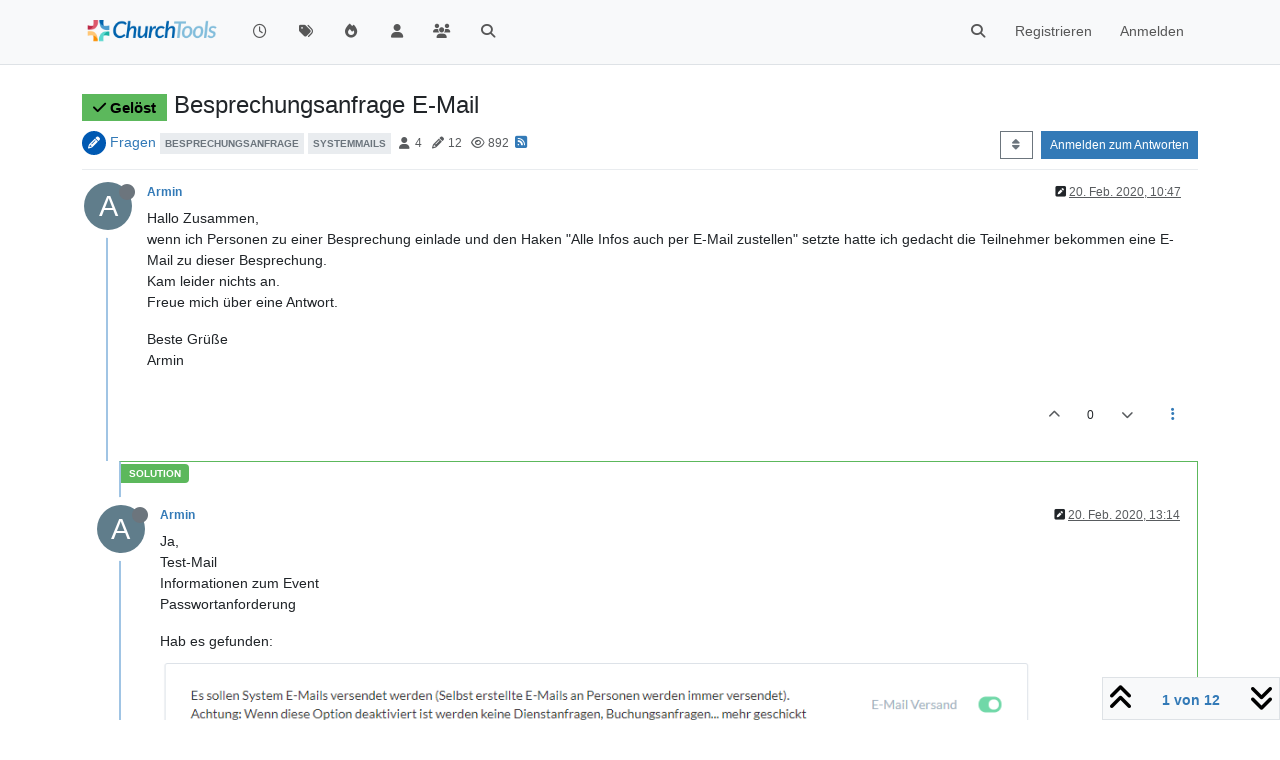

--- FILE ---
content_type: text/html; charset=utf-8
request_url: https://forum.church.tools/topic/5892/besprechungsanfrage-e-mail
body_size: 132992
content:
<!DOCTYPE html>
<html lang="de" data-dir="ltr" style="direction: ltr;">
<head>
	<title>Besprechungsanfrage E-Mail | ChurchTools Forum</title>
	<meta name="viewport" content="width&#x3D;device-width, initial-scale&#x3D;1.0" />
	<meta name="content-type" content="text/html; charset=UTF-8" />
	<meta name="apple-mobile-web-app-capable" content="yes" />
	<meta name="mobile-web-app-capable" content="yes" />
	<meta property="og:site_name" content="ChurchTools Forum" />
	<meta name="msapplication-badge" content="frequency=30; polling-uri=https://forum.church.tools/sitemap.xml" />
	<meta name="theme-color" content="#ffffff" />
	<meta name="keywords" content="ChurchTools,Verein,Jesus,Kirche,Mitgliederliste,ChMS,CMS,CRM" />
	<meta name="msapplication-square150x150logo" content="/assets/uploads/system/site-logo.png" />
	<meta name="title" content="Besprechungsanfrage E-Mail" />
	<meta property="og:title" content="Besprechungsanfrage E-Mail" />
	<meta property="og:type" content="article" />
	<meta property="article:published_time" content="2020-02-20T10:47:42.710Z" />
	<meta property="article:modified_time" content="2023-09-29T14:33:35.373Z" />
	<meta property="article:section" content="Fragen" />
	<meta name="description" content="Hallo Zusammen, wenn ich Personen zu einer Besprechung einlade und den Haken &quot;Alle Infos auch per E-Mail zustellen&quot; setzte hatte ich gedacht die Teilnehmer b..." />
	<meta property="og:description" content="Hallo Zusammen, wenn ich Personen zu einer Besprechung einlade und den Haken &quot;Alle Infos auch per E-Mail zustellen&quot; setzte hatte ich gedacht die Teilnehmer b..." />
	<meta property="og:image" content="https://forum.church.tools/assets/uploads/system/site-logo.png" />
	<meta property="og:image:url" content="https://forum.church.tools/assets/uploads/system/site-logo.png" />
	<meta property="og:image:width" content="983" />
	<meta property="og:image:height" content="913" />
	<meta property="og:url" content="https://forum.church.tools/topic/5892/besprechungsanfrage-e-mail" />
	
	<link rel="stylesheet" type="text/css" href="/assets/client.css?v=nvnce7960bk" />
	<link rel="icon" type="image/x-icon" href="/assets/uploads/system/favicon.ico?v&#x3D;nvnce7960bk" />
	<link rel="manifest" href="/manifest.webmanifest" crossorigin="use-credentials" />
	<link rel="search" type="application/opensearchdescription+xml" title="ChurchTools Forum" href="/osd.xml" />
	<link rel="apple-touch-icon" href="/assets/images/touch/512.png" />
	<link rel="icon" sizes="36x36" href="/assets/images/touch/36.png" />
	<link rel="icon" sizes="48x48" href="/assets/images/touch/48.png" />
	<link rel="icon" sizes="72x72" href="/assets/images/touch/72.png" />
	<link rel="icon" sizes="96x96" href="/assets/images/touch/96.png" />
	<link rel="icon" sizes="144x144" href="/assets/images/touch/144.png" />
	<link rel="icon" sizes="192x192" href="/assets/images/touch/192.png" />
	<link rel="icon" sizes="512x512" href="/assets/images/touch/512.png" />
	<link rel="prefetch" href="/assets/src/modules/composer.js?v&#x3D;nvnce7960bk" />
	<link rel="prefetch" href="/assets/src/modules/composer/uploads.js?v&#x3D;nvnce7960bk" />
	<link rel="prefetch" href="/assets/src/modules/composer/drafts.js?v&#x3D;nvnce7960bk" />
	<link rel="prefetch" href="/assets/src/modules/composer/tags.js?v&#x3D;nvnce7960bk" />
	<link rel="prefetch" href="/assets/src/modules/composer/categoryList.js?v&#x3D;nvnce7960bk" />
	<link rel="prefetch" href="/assets/src/modules/composer/resize.js?v&#x3D;nvnce7960bk" />
	<link rel="prefetch" href="/assets/src/modules/composer/autocomplete.js?v&#x3D;nvnce7960bk" />
	<link rel="prefetch" href="/assets/templates/composer.tpl?v&#x3D;nvnce7960bk" />
	<link rel="prefetch" href="/assets/language/de/topic.json?v&#x3D;nvnce7960bk" />
	<link rel="prefetch" href="/assets/language/de/modules.json?v&#x3D;nvnce7960bk" />
	<link rel="prefetch" href="/assets/language/de/tags.json?v&#x3D;nvnce7960bk" />
	<link rel="prefetch stylesheet" href="/assets/plugins/nodebb-plugin-markdown/styles/default.css" />
	<link rel="prefetch" href="/assets/language/de/markdown.json?v&#x3D;nvnce7960bk" />
	<link rel="stylesheet" href="https://forum.church.tools/assets/plugins/nodebb-plugin-emoji/emoji/styles.css?v&#x3D;nvnce7960bk" />
	<link rel="canonical" href="https://forum.church.tools/topic/5892/besprechungsanfrage-e-mail" />
	<link rel="alternate" type="application/rss+xml" href="/topic/5892.rss" />
	<link rel="up" href="https://forum.church.tools/category/4/fragen" />
	<link rel="author" href="https://forum.church.tools/user/armin" />
	

	<script>
		var config = JSON.parse('{"relative_path":"","upload_url":"/assets/uploads","asset_base_url":"/assets","assetBaseUrl":"/assets","siteTitle":"ChurchTools Forum","browserTitle":"ChurchTools Forum","titleLayout":"&#123;pageTitle&#125; | &#123;browserTitle&#125;","showSiteTitle":false,"maintenanceMode":false,"postQueue":0,"minimumTitleLength":3,"maximumTitleLength":255,"minimumPostLength":8,"maximumPostLength":32767,"minimumTagsPerTopic":0,"maximumTagsPerTopic":10,"minimumTagLength":3,"maximumTagLength":30,"undoTimeout":10000,"useOutgoingLinksPage":false,"allowGuestHandles":false,"allowTopicsThumbnail":false,"usePagination":false,"disableChat":false,"disableChatMessageEditing":false,"maximumChatMessageLength":1000,"socketioTransports":["polling","websocket"],"socketioOrigins":"https://forum.church.tools:*","websocketAddress":"","maxReconnectionAttempts":5,"reconnectionDelay":200,"topicsPerPage":100,"postsPerPage":100,"maximumFileSize":2048,"theme:id":"nodebb-theme-persona","theme:src":"","defaultLang":"de","userLang":"de","loggedIn":false,"uid":-1,"cache-buster":"v=nvnce7960bk","topicPostSort":"oldest_to_newest","categoryTopicSort":"recently_replied","csrf_token":false,"searchEnabled":true,"searchDefaultInQuick":"titles","bootswatchSkin":"","composer:showHelpTab":true,"enablePostHistory":true,"timeagoCutoff":30,"timeagoCodes":["af","am","ar","az-short","az","be","bg","bs","ca","cs","cy","da","de-short","de","dv","el","en-short","en","es-short","es","et","eu","fa-short","fa","fi","fr-short","fr","gl","he","hr","hu","hy","id","is","it-short","it","ja","jv","ko","ky","lt","lv","mk","nl","no","pl","pt-br-short","pt-br","pt-short","pt","ro","rs","ru","rw","si","sk","sl","sq","sr","sv","th","tr-short","tr","uk","ur","uz","vi","zh-CN","zh-TW"],"cookies":{"enabled":false,"message":"[[global:cookies.message]]","dismiss":"[[global:cookies.accept]]","link":"[[global:cookies.learn-more]]","link_url":"https:&#x2F;&#x2F;www.cookiesandyou.com"},"thumbs":{"size":512},"iconBackgrounds":["#f44336","#e91e63","#9c27b0","#673ab7","#3f51b5","#2196f3","#009688","#1b5e20","#33691e","#827717","#e65100","#ff5722","#795548","#607d8b"],"emailPrompt":1,"useragent":{"isYaBrowser":false,"isAuthoritative":true,"isMobile":false,"isMobileNative":false,"isTablet":false,"isiPad":false,"isiPod":false,"isiPhone":false,"isiPhoneNative":false,"isAndroid":false,"isAndroidNative":false,"isBlackberry":false,"isOpera":false,"isIE":false,"isEdge":false,"isIECompatibilityMode":false,"isSafari":false,"isFirefox":false,"isWebkit":false,"isChrome":true,"isKonqueror":false,"isOmniWeb":false,"isSeaMonkey":false,"isFlock":false,"isAmaya":false,"isPhantomJS":false,"isEpiphany":false,"isDesktop":true,"isWindows":false,"isLinux":false,"isLinux64":false,"isMac":true,"isChromeOS":false,"isBada":false,"isSamsung":false,"isRaspberry":false,"isBot":false,"isCurl":false,"isAndroidTablet":false,"isWinJs":false,"isKindleFire":false,"isSilk":false,"isCaptive":false,"isSmartTV":false,"isUC":false,"isFacebook":false,"isAlamoFire":false,"isElectron":false,"silkAccelerated":false,"browser":"Chrome","version":"131.0.0.0","os":"OS X","platform":"Apple Mac","geoIp":{},"source":"Mozilla/5.0 (Macintosh; Intel Mac OS X 10_15_7) AppleWebKit/537.36 (KHTML, like Gecko) Chrome/131.0.0.0 Safari/537.36; ClaudeBot/1.0; +claudebot@anthropic.com)","isWechat":false},"fontawesome":{"pro":false,"styles":["solid","brands","regular"],"version":"6.5.2"},"acpLang":"undefined","topicSearchEnabled":false,"disableCustomUserSkins":false,"defaultBootswatchSkin":"","composer-default":{},"spam-be-gone":{},"hideSubCategories":false,"hideCategoryLastPost":false,"enableQuickReply":false,"markdown":{"highlight":1,"hljsLanguages":["common"],"theme":"default.css","defaultHighlightLanguage":"","externalMark":false},"sso-google":{"style":"light"},"question-and-answer":{"defaultCid_4":"on","forceQuestions":"off","defaultCid_1":"off","defaultCid_26":"off","defaultCid_13":"off","defaultCid_20":"off","defaultCid_27":"off","defaultCid_17":"off","defaultCid_28":"off","defaultCid_18":"off","defaultCid_41":"off","defaultCid_42":"off","defaultCid_11":"off","defaultCid_29":"off","defaultCid_14":"off","defaultCid_21":"off","defaultCid_30":"off","defaultCid_15":"off","defaultCid_16":"off","defaultCid_31":"off","defaultCid_22":"off","defaultCid_32":"off","defaultCid_23":"off","defaultCid_25":"off","defaultCid_24":"off","defaultCid_33":"off","defaultCid_34":"off","defaultCid_35":"off","defaultCid_36":"off","defaultCid_37":"off","defaultCid_38":"off","defaultCid_39":"off","defaultCid_40":"off","defaultCid_43":"off"},"emojiCustomFirst":false}');
		var app = {
			user: JSON.parse('{"uid":0,"username":"Gast","displayname":"Gast","userslug":"","fullname":"Gast","email":"","icon:text":"?","icon:bgColor":"#aaa","groupTitle":"","groupTitleArray":[],"status":"offline","reputation":0,"email:confirmed":false,"unreadData":{"":{},"new":{},"watched":{},"unreplied":{}},"isAdmin":false,"isGlobalMod":false,"isMod":false,"privileges":{"chat":false,"chat:privileged":false,"upload:post:image":false,"upload:post:file":false,"signature":false,"invite":false,"group:create":false,"search:content":false,"search:users":false,"search:tags":false,"view:users":false,"view:tags":true,"view:groups":false,"local:login":false,"ban":false,"mute":false,"view:users:info":false},"blocks":[],"timeagoCode":"de","offline":true,"lastRoomId":null,"isEmailConfirmSent":false}')
		};

		document.documentElement.style.setProperty('--panel-offset', `${localStorage.getItem('panelOffset') || 0}px`);
	</script>

	
	
	<style>.topic-text{font-size:16px  !important}.answered .fa-question-circle::before{content:"\f00c"}</style>
	
</head>

<body class="page-topic page-topic-5892 page-topic-besprechungsanfrage-e-mail template-topic page-topic-category-4 page-topic-category-fragen parent-category-25 parent-category-4 page-status-200 theme-persona user-guest skin-noskin">
	<nav id="menu" class="slideout-menu hidden">
		<section class="menu-section" data-section="navigation">
	<ul class="menu-section-list text-bg-dark"></ul>
</section>


	</nav>
	<nav id="chats-menu" class="slideout-menu hidden">
		
	</nav>

	<main id="panel" class="slideout-panel">
		<nav class="navbar sticky-top navbar-expand-lg bg-light header border-bottom py-0" id="header-menu" component="navbar">
			<div class="container justify-content-start flex-nowrap">
							<div class="d-flex align-items-center me-auto" style="min-width: 0px;">
				<button type="button" class="navbar-toggler border-0" id="mobile-menu">
					<i class="fa fa-lg fa-fw fa-bars unread-count" ></i>
					<span component="unread/icon" class="notification-icon fa fa-fw fa-book unread-count" data-content="0" data-unread-url="/unread"></span>
				</button>
				<div class="d-inline-flex align-items-center" style="min-width: 0px;">
					
					<a class="navbar-brand" href="/">
						<img alt="" class=" forum-logo d-inline-block align-text-bottom" src="/assets/uploads/system/site-logo.png?v=nvnce7960bk" />
					</a>
					
					
				</div>
			</div>

			
			<div class="navbar-search visible-xs">
				<form action="/search" method="GET">
					<button type="button" class="btn btn-link"><i class="fa fa-lg fa-fw fa-search" title="Suche"></i></button>
					<input autocomplete="off" type="text" class="form-control hidden" name="term" placeholder="Suche"/>
					<button class="btn btn-primary hidden" type="submit"></button>
					<input type="text" class="hidden" name="in" value="titles" />
				</form>
				<div class="quick-search-container dropdown-menu d-block mt-2 hidden">
					<div class="quick-search-results-container"></div>
				</div>
			</div>
			

			

			<div component="navbar/title" class="visible-xs hidden">
				<span></span>
			</div>

			<div id="nav-dropdown" class="collapse navbar-collapse d-none d-lg-block">
				<ul id="main-nav" class="navbar-nav me-auto mb-2 mb-lg-0">
					
					
					<li class="nav-item " title="Aktuell">
						<a class="nav-link navigation-link "
						 href="&#x2F;recent" >
							
							<i class="fa fa-fw fa-clock-o" data-content=""></i>
							
							
							<span class="visible-xs-inline">Aktuell</span>
							
							
						</a>
						
					</li>
					
					
					
					<li class="nav-item " title="Tags">
						<a class="nav-link navigation-link "
						 href="&#x2F;tags" >
							
							<i class="fa fa-fw fa-tags" data-content=""></i>
							
							
							<span class="visible-xs-inline">Tags</span>
							
							
						</a>
						
					</li>
					
					
					
					<li class="nav-item " title="Beliebt">
						<a class="nav-link navigation-link "
						 href="&#x2F;popular" >
							
							<i class="fa fa-fw fa-fire" data-content=""></i>
							
							
							<span class="visible-xs-inline">Beliebt</span>
							
							
						</a>
						
					</li>
					
					
					
					<li class="nav-item " title="Benutzer">
						<a class="nav-link navigation-link "
						 href="&#x2F;users" >
							
							<i class="fa fa-fw fa-user" data-content=""></i>
							
							
							<span class="visible-xs-inline">Benutzer</span>
							
							
						</a>
						
					</li>
					
					
					
					<li class="nav-item " title="Gruppen">
						<a class="nav-link navigation-link "
						 href="&#x2F;groups" >
							
							<i class="fa fa-fw fa-group" data-content=""></i>
							
							
							<span class="visible-xs-inline">Gruppen</span>
							
							
						</a>
						
					</li>
					
					
					
					<li class="nav-item " title="Suche">
						<a class="nav-link navigation-link "
						 href="&#x2F;search" >
							
							<i class="fa fa-fw fa-search" data-content=""></i>
							
							
							<span class="visible-xs-inline">Suche</span>
							
							
						</a>
						
					</li>
					
					
				</ul>
				<ul class="navbar-nav mb-2 mb-lg-0 hidden-xs">
					<li class="nav-item">
						<a href="#" id="reconnect" class="nav-link hide" title="Es scheint als hättest du die Verbindung zu ChurchTools Forum verloren, bitte warte während wir versuchen sie wieder aufzubauen.">
							<i class="fa fa-check"></i>
						</a>
					</li>
				</ul>
				
				<div class="navbar-nav mb-2 mb-lg-0 position-relative">
					<form component="search/form" id="search-form" class="d-flex justify-content-end align-items-center" role="search" method="GET">
	<div component="search/fields" class="hidden" id="search-fields">
		<div class="input-group flex-nowrap">
			<input autocomplete="off" type="text" class="form-control" placeholder="Suche" name="query" value="">

			<a href="/search" class="btn btn-outline-secondary" aria-label="Tippen, um zu suchen">
				<i class="fa fa-gears fa-fw"></i>
			</a>
		</div>

		<div id="quick-search-container" class="quick-search-container dropdown-menu d-block mt-2 hidden">
			<div class="form-check filter-category mb-2 ms-4">
				<input class="form-check-input" type="checkbox" checked>
				<label class="form-check-label name"></label>
			</div>

			<div class="text-center loading-indicator"><i class="fa fa-spinner fa-spin"></i></div>
			<div class="quick-search-results-container"></div>
		</div>
		<button type="submit" class="btn btn-outline-secondary hide">Suche</button>
	</div>

	<div id="" class="nav-item"><a component="search/button" id="search-button" href="#" class="nav-link"><i class="fa fa-search fa-fw" title="Search"></i></a></div>
</form>

				</div>
				

				
				
				<ul id="logged-out-menu" class="navbar-nav me-0 mb-2 mb-lg-0 align-items-center">
					
					<li class="nav-item">
						<a class="nav-link" href="/register">
							<i class="fa fa-pencil fa-fw d-inline-block d-sm-none"></i>
							<span>Registrieren</span>
						</a>
					</li>
					
					<li class="nav-item">
						<a class="nav-link" href="/login">
							<i class="fa fa-sign-in fa-fw d-inline-block d-sm-none"></i>
							<span>Anmelden</span>
						</a>
					</li>
				</ul>
				
				
			</div>

			</div>
		</nav>
		<script>
			const rect = document.getElementById('header-menu').getBoundingClientRect();
			const offset = Math.max(0, rect.bottom);
			document.documentElement.style.setProperty('--panel-offset', offset + `px`);
		</script>
		<div class="container pt-3" id="content">
		<noscript>
    <div class="alert alert-danger">
        <p>
            Your browser does not seem to support JavaScript. As a result, your viewing experience will be diminished, and you have been placed in <strong>read-only mode</strong>.
        </p>
        <p>
            Please download a browser that supports JavaScript, or enable it if it's disabled (i.e. NoScript).
        </p>
    </div>
</noscript>
		
<script type="application/ld+json">
  {
    "@context": "https://schema.org",
    "@type": "QAPage",
    "mainEntity": {
      "@type": "Question",
      "name": "Besprechungsanfrage E-Mail",
      "text": "<p dir=\"auto\">Hallo Zusammen,<br />\nwenn ich Personen zu einer Besprechung einlade und den Haken \"Alle Infos auch per E-Mail zustellen\" setzte hatte ich gedacht die Teilnehmer bekommen eine E-Mail zu dieser Besprechung.<br />\nKam leider nichts an.<br />\nFreue mich über eine Antwort.</p>\n<p dir=\"auto\">Beste Grüße<br />\nArmin</p>\n",
      "url": "",
      "answerCount": 11,
      "upvoteCount": 0,
      "dateCreated": "2020-02-20T10:47:42.710Z",
      "author": {
        "@type": "Person",
        "name": "Armin",
        "url": "/user/armin"
      },
      "acceptedAnswer": [
        
        {
          "@type": "Answer",
          "text": "<p dir=\"auto\">Ja,<br />\nTest-Mail<br />\nInformationen zum Event<br />\nPasswortanforderung</p>\n<p dir=\"auto\">Hab es gefunden:<br />\n<img src=\"/assets/uploads/files/1582204661542-b0e3dbc8-6f42-4d51-a525-97ec2f120658-image.png\" alt=\"b0e3dbc8-6f42-4d51-a525-97ec2f120658-image.png\" class=\" img-fluid img-markdown\" /></p>\n<p dir=\"auto\">War deaktiviert <img src=\"https://forum.church.tools/assets/plugins/nodebb-plugin-emoji/emoji/emoji-one/1f642.png?v=nvnce7960bk\" class=\"not-responsive emoji emoji-emoji-one emoji--slightly_smiling_face\" style=\"height:23px;width:auto;vertical-align:middle\" title=\":-)\" alt=\"🙂\" /></p>\n<p dir=\"auto\">Danke und Gruß<br />\nArmin</p>\n",
          "dateCreated": "2020-02-20T13:14:30.271Z",
          "url": "/post/25250",
          "author": {
            "@type": "Person",
            "name": "Armin",
            "url": "/user/armin"
          },
          "upvoteCount": 0
        }
        
      ],
      "suggestedAnswer": [
        
        {
          "@type": "Answer",
          "text": "<p dir=\"auto\"><a class=\"mention plugin-mentions-user plugin-mentions-a\" href=\"https://forum.church.tools/uid/3103\">@matthiast</a> bitte bei \"geschlossenen\" Fragen einen neuen Thread starten. Sonst weiß man nie, dass du noch was erwartest.</p>\n",
          "dateCreated": "2023-09-29T14:33:35.373Z",
          "url": "/post/44148",
          "author": {
            "@type": "Person",
            "name": "Gunnar",
            "url": "/user/gunnar"
          },
          "upvoteCount": 0
        }
        
      ]
    }
  }
</script>
<div data-widget-area="header">
	
</div>
<div class="row mb-5">
	<div class="topic col-lg-12" itemid="/topic/5892/besprechungsanfrage-e-mail" itemscope itemtype="https://schema.org/DiscussionForumPosting">
		<meta itemprop="datePublished" content="2020-02-20T10:47:42.710Z">
		<meta itemprop="dateModified" content="2023-09-29T14:33:35.373Z">
		<meta itemprop="author" itemscope itemtype="https://schema.org/Person" itemref="topicAuthorName topicAuthorUrl">
		<meta id="topicAuthorName" itemprop="name" content="Armin">
		<meta id="topicAuthorUrl" itemprop="url" content="/user/armin">
		<div class="topic-header sticky-top">
			<h1 component="post/header" class="" itemprop="name">
				<span class="topic-title">
					<span component="topic/labels" class="d-inline-flex gap-2 align-items-center">
						<i component="topic/scheduled" class="fa fa-clock-o hidden" title="Geplant"></i>
						<i component="topic/pinned" class="fa fa-thumb-tack hidden" title="Angeheftet"></i>
						<i component="topic/locked" class="fa fa-lock hidden" title="Gesperrt"></i>
						<i class="fa fa-arrow-circle-right hidden" title="Verschoben"></i>
						<span class="lh-1 align-middle"><span class="answered badge border text-bg-success border-success"><i class="fa fa-check"></i><span> Gelöst</span></span></span>
					</span>
					<span component="topic/title">Besprechungsanfrage E-Mail</span>
				</span>
			</h1>

			<div class="topic-info clearfix">
				<div class="category-item d-inline-block">
					<span class="icon d-inline-flex justify-content-center align-items-center align-middle rounded-circle" style="background-color: #0059B2; border-color: #0059B2!important; color: #ffffff; width:24px; height: 24px; font-size: 12px;"><i class="fa fa-fw fa-pencil"></i></span>
					<a href="/category/4/fragen">Fragen</a>
				</div>

				<div data-tid="5892" component="topic/tags" class="tags tag-list d-inline-block hidden-xs">
					
<a href="/tags/besprechungsanfrage"><span class="tag tag-item fw-bold tag-class-besprechungsanfrage" data-tag="besprechungsanfrage">besprechungsanfrage</span></a>

<a href="/tags/systemmails"><span class="tag tag-item fw-bold tag-class-systemmails" data-tag="systemmails">systemmails</span></a>

				</div>
				<div class="d-inline-block hidden-xs">
					<div class="stats text-muted">
	<i class="fa fa-fw fa-user" title="Kommentatoren"></i>
	<span title="4">4</span>
</div>
<div class="stats text-muted">
	<i class="fa fa-fw fa-pencil" title="Beiträge"></i>
	<span component="topic/post-count" title="12">12</span>
</div>
<div class="stats text-muted">
	<i class="fa fa-fw fa-eye" title="Aufrufe"></i>
	<span title="892">892</span>
</div>
				</div>
				
				<a class="hidden-xs" target="_blank" href="/topic/5892.rss"><i class="fa fa-rss-square"></i></a>
				
				

				<div class="topic-main-buttons float-end d-inline-block">
	<span class="loading-indicator btn float-start hidden" done="0">
		<span class="hidden-xs">Lade mehr Beiträge</span> <i class="fa fa-refresh fa-spin"></i>
	</span>

	

	

	<div title="Sortieren nach" class="btn-group bottom-sheet hidden-xs" component="thread/sort">
	<button class="btn btn-sm btn-outline-secondary dropdown-toggle" data-bs-toggle="dropdown" aria-haspopup="true" aria-expanded="false" aria-label="Post sort option, Älteste zuerst">
	<i class="fa fa-fw fa-sort"></i></button>
	<ul class="dropdown-menu dropdown-menu-end" role="menu">
		<li><a class="dropdown-item" href="#" class="oldest_to_newest" data-sort="oldest_to_newest" role="menuitem"><i class="fa fa-fw"></i> Älteste zuerst</a></li>
		<li><a class="dropdown-item" href="#" class="newest_to_oldest" data-sort="newest_to_oldest" role="menuitem"><i class="fa fa-fw"></i> Neuste zuerst</a></li>
		<li><a class="dropdown-item" href="#" class="most_votes" data-sort="most_votes" role="menuitem"><i class="fa fa-fw"></i> Meiste Stimmen</a></li>
	</ul>
</div>


	<div class="d-inline-block">
	
	</div>
	<div component="topic/reply/container" class="btn-group action-bar bottom-sheet hidden">
	<a href="/compose?tid=5892" class="btn btn-sm btn-primary" component="topic/reply" data-ajaxify="false" role="button"><i class="fa fa-reply visible-xs-inline"></i><span class="visible-sm-inline visible-md-inline visible-lg-inline"> Antworten</span></a>
	<button type="button" class="btn btn-sm btn-primary dropdown-toggle" data-bs-toggle="dropdown" aria-haspopup="true" aria-expanded="false">
		<span class="caret"></span>
	</button>
	<ul class="dropdown-menu dropdown-menu-end" role="menu">
		<li><a class="dropdown-item" href="#" component="topic/reply-as-topic" role="menuitem">In einem neuen Thema antworten</a></li>
	</ul>
</div>




<a component="topic/reply/guest" href="/login" class="btn btn-sm btn-primary">Anmelden zum Antworten</a>


</div>

			</div>
		</div>
		

		


		
		<div component="topic/deleted/message" class="alert alert-warning mt-3 hidden d-flex justify-content-between flex-wrap">
    <span>Dieses Thema wurde gelöscht. Nur Nutzer mit entsprechenden Rechten können es sehen.</span>
    <span>
        
    </span>
</div>
		

		<ul component="topic" class="posts timeline" data-tid="5892" data-cid="4">
			
				<li component="post" class="  topic-owner-post" data-index="0" data-pid="25240" data-uid="3176" data-timestamp="1582195662710" data-username="Armin" data-userslug="armin" itemprop="comment" itemtype="http://schema.org/Comment" itemscope>
					<a component="post/anchor" data-index="0" id="1"></a>

					<meta itemprop="datePublished" content="2020-02-20T10:47:42.710Z">
					<meta itemprop="dateModified" content="2020-03-03T11:16:18.782Z">

					

<div class="clearfix post-header">
	<div class="icon float-start">
		<a href="/user/armin">
			<span  alt="Armin" title="Armin" data-uid="3176" loading="lazy" aria-label="User avatar for Armin" class="avatar  avatar-rounded" component="user/picture" style="--avatar-size: 48px; background-color: #607d8b;">A</span>
			<i component="user/status" class="fa fa-circle status offline" title="Offline"></i>
		</a>
	</div>

	<small class="d-flex">
		<div class="d-flex align-items-center gap-1 flex-wrap w-100">
			<strong class="text-nowrap">
				<a href="/user/armin" itemprop="author" data-username="Armin" data-uid="3176">Armin</a>
			</strong>

			

			

			<span class="visible-xs-inline-block visible-sm-inline-block visible-md-inline-block visible-lg-inline-block">
				

				<span>
					
				</span>
			</span>
			<div class="d-flex align-items-center gap-1 flex-grow-1 justify-content-end">
				<span>
					<i component="post/edit-indicator" class="fa fa-pencil-square edit-icon "></i>

					<span data-editor="jziegeler" component="post/editor" class="hidden">zuletzt editiert von jziegeler <span class="timeago" title="03.03.20&#44; 12:16"></span></span>

					<span class="visible-xs-inline-block visible-sm-inline-block visible-md-inline-block visible-lg-inline-block">
						<a class="permalink text-muted" href="/post/25240"><span class="timeago" title="2020-02-20T10:47:42.710Z"></span></a>
					</span>
				</span>
				<span class="bookmarked"><i class="fa fa-bookmark-o"></i></span>
			</div>
		</div>
	</small>
</div>

<br />

<div class="content" component="post/content" itemprop="text">
	<p dir="auto">Hallo Zusammen,<br />
wenn ich Personen zu einer Besprechung einlade und den Haken "Alle Infos auch per E-Mail zustellen" setzte hatte ich gedacht die Teilnehmer bekommen eine E-Mail zu dieser Besprechung.<br />
Kam leider nichts an.<br />
Freue mich über eine Antwort.</p>
<p dir="auto">Beste Grüße<br />
Armin</p>

</div>

<div class="post-footer">
	

	<div class="clearfix">
	
	<a component="post/reply-count" data-target-component="post/replies/container" href="#" class="threaded-replies user-select-none float-start text-muted hidden">
		<span component="post/reply-count/avatars" class="avatars d-inline-flex gap-1 align-items-top hidden-xs ">
			
			<span><img  alt="Andy" title="Andy" data-uid="23" loading="lazy" aria-label="User avatar for Andy" class="avatar  avatar-rounded" component="avatar/picture" src="https://i.imgur.com/iNCZRBy.png" style="--avatar-size: 16px;" onError="this.remove();" itemprop="image" /><span  alt="Andy" title="Andy" data-uid="23" loading="lazy" aria-label="User avatar for Andy" class="avatar  avatar-rounded" component="avatar/icon" style="--avatar-size: 16px; background-color: #3f51b5;">A</span></span>
			
			
		</span>

		<span class="replies-count small" component="post/reply-count/text" data-replies="1">1 Antwort</span>
		<span class="replies-last hidden-xs small">Letzte Antwort <span class="timeago" title="2020-02-20T11:20:30.459Z"></span></span>

		<i class="fa fa-fw fa-chevron-right" component="post/replies/open"></i>
		<i class="fa fa-fw fa-chevron-down hidden" component="post/replies/close"></i>
		<i class="fa fa-fw fa-spin fa-spinner hidden" component="post/replies/loading"></i>
	</a>
	

	<small class="d-flex justify-content-end align-items-center gap-1" component="post/actions">
		<!-- This partial intentionally left blank; overwritten by nodebb-plugin-reactions -->
		<span class="post-tools">
			<a component="post/reply" href="#" class="user-select-none hidden">Antworten</a>
			<a component="post/quote" href="#" class="user-select-none hidden">Zitieren</a>
		</span>

		
		<span class="votes">
			<a component="post/upvote" href="#" class="">
				<i class="fa fa-chevron-up"></i>
			</a>

			<span component="post/vote-count" data-votes="0">0</span>

			
			<a component="post/downvote" href="#" class="">
				<i class="fa fa-chevron-down"></i>
			</a>
			
		</span>
		

		<span component="post/tools" class="dropdown moderator-tools bottom-sheet d-inline-block ">
	<a class="dropdown-toggle d-block" href="#" data-bs-toggle="dropdown" aria-haspopup="true" aria-expanded="false"><i class="fa fa-fw fa-ellipsis-v"></i></a>
	<ul class="dropdown-menu dropdown-menu-end" role="menu"></ul>
</span>

	</small>
	</div>
	<div component="post/replies/container"></div>
</div>

				</li>
				
				
				
			
				<li component="post" class="  topic-owner-post" data-index="8" data-pid="25250" data-uid="3176" data-timestamp="1582204470271" data-username="Armin" data-userslug="armin" data-allow-dupe="1" data-navigator-ignore="1" itemprop="comment" itemtype="http://schema.org/Comment" itemscope>
					<a component="post/anchor" data-index="8" id="9"></a>

					<meta itemprop="datePublished" content="2020-02-20T13:14:30.271Z">
					<meta itemprop="dateModified" content="2020-02-20T13:18:19.430Z">

					

<div class="clearfix post-header">
	<div class="icon float-start">
		<a href="/user/armin">
			<span  alt="Armin" title="Armin" data-uid="3176" loading="lazy" aria-label="User avatar for Armin" class="avatar  avatar-rounded" component="user/picture" style="--avatar-size: 48px; background-color: #607d8b;">A</span>
			<i component="user/status" class="fa fa-circle status offline" title="Offline"></i>
		</a>
	</div>

	<small class="d-flex">
		<div class="d-flex align-items-center gap-1 flex-wrap w-100">
			<strong class="text-nowrap">
				<a href="/user/armin" itemprop="author" data-username="Armin" data-uid="3176">Armin</a>
			</strong>

			

			

			<span class="visible-xs-inline-block visible-sm-inline-block visible-md-inline-block visible-lg-inline-block">
				

				<span>
					
				</span>
			</span>
			<div class="d-flex align-items-center gap-1 flex-grow-1 justify-content-end">
				<span>
					<i component="post/edit-indicator" class="fa fa-pencil-square edit-icon "></i>

					<span data-editor="armin" component="post/editor" class="hidden">zuletzt editiert von Armin <span class="timeago" title="20.02.20&#44; 14:18"></span></span>

					<span class="visible-xs-inline-block visible-sm-inline-block visible-md-inline-block visible-lg-inline-block">
						<a class="permalink text-muted" href="/post/25250"><span class="timeago" title="2020-02-20T13:14:30.271Z"></span></a>
					</span>
				</span>
				<span class="bookmarked"><i class="fa fa-bookmark-o"></i></span>
			</div>
		</div>
	</small>
</div>

<br />

<div class="content" component="post/content" itemprop="text">
	<p dir="auto">Ja,<br />
Test-Mail<br />
Informationen zum Event<br />
Passwortanforderung</p>
<p dir="auto">Hab es gefunden:<br />
<img src="/assets/uploads/files/1582204661542-b0e3dbc8-6f42-4d51-a525-97ec2f120658-image.png" alt="b0e3dbc8-6f42-4d51-a525-97ec2f120658-image.png" class=" img-fluid img-markdown" /></p>
<p dir="auto">War deaktiviert <img src="https://forum.church.tools/assets/plugins/nodebb-plugin-emoji/emoji/emoji-one/1f642.png?v=nvnce7960bk" class="not-responsive emoji emoji-emoji-one emoji--slightly_smiling_face" style="height:23px;width:auto;vertical-align:middle" title=":-)" alt="🙂" /></p>
<p dir="auto">Danke und Gruß<br />
Armin</p>

</div>

<div class="post-footer">
	

	<div class="clearfix">
	
	<a component="post/reply-count" data-target-component="post/replies/container" href="#" class="threaded-replies user-select-none float-start text-muted hidden">
		<span component="post/reply-count/avatars" class="avatars d-inline-flex gap-1 align-items-top hidden-xs ">
			
			<span><img  alt="Andy" title="Andy" data-uid="23" loading="lazy" aria-label="User avatar for Andy" class="avatar  avatar-rounded" component="avatar/picture" src="https://i.imgur.com/iNCZRBy.png" style="--avatar-size: 16px;" onError="this.remove();" itemprop="image" /><span  alt="Andy" title="Andy" data-uid="23" loading="lazy" aria-label="User avatar for Andy" class="avatar  avatar-rounded" component="avatar/icon" style="--avatar-size: 16px; background-color: #3f51b5;">A</span></span>
			
			
		</span>

		<span class="replies-count small" component="post/reply-count/text" data-replies="1">1 Antwort</span>
		<span class="replies-last hidden-xs small">Letzte Antwort <span class="timeago" title="2020-02-20T13:22:02.846Z"></span></span>

		<i class="fa fa-fw fa-chevron-right" component="post/replies/open"></i>
		<i class="fa fa-fw fa-chevron-down hidden" component="post/replies/close"></i>
		<i class="fa fa-fw fa-spin fa-spinner hidden" component="post/replies/loading"></i>
	</a>
	

	<small class="d-flex justify-content-end align-items-center gap-1" component="post/actions">
		<!-- This partial intentionally left blank; overwritten by nodebb-plugin-reactions -->
		<span class="post-tools">
			<a component="post/reply" href="#" class="user-select-none hidden">Antworten</a>
			<a component="post/quote" href="#" class="user-select-none hidden">Zitieren</a>
		</span>

		
		<span class="votes">
			<a component="post/upvote" href="#" class="">
				<i class="fa fa-chevron-up"></i>
			</a>

			<span component="post/vote-count" data-votes="0">0</span>

			
			<a component="post/downvote" href="#" class="">
				<i class="fa fa-chevron-down"></i>
			</a>
			
		</span>
		

		<span component="post/tools" class="dropdown moderator-tools bottom-sheet d-inline-block ">
	<a class="dropdown-toggle d-block" href="#" data-bs-toggle="dropdown" aria-haspopup="true" aria-expanded="false"><i class="fa fa-fw fa-ellipsis-v"></i></a>
	<ul class="dropdown-menu dropdown-menu-end" role="menu"></ul>
</span>

	</small>
	</div>
	<div component="post/replies/container"></div>
</div>

				</li>
				
				
				
			
				<li component="post" class="  " data-index="1" data-pid="25241" data-uid="23" data-timestamp="1582197630459" data-username="Andy" data-userslug="andy" itemprop="comment" itemtype="http://schema.org/Comment" itemscope>
					<a component="post/anchor" data-index="1" id="2"></a>

					<meta itemprop="datePublished" content="2020-02-20T11:20:30.459Z">
					<meta itemprop="dateModified" content="">

					

<div class="clearfix post-header">
	<div class="icon float-start">
		<a href="/user/andy">
			<img  alt="Andy" title="Andy" data-uid="23" loading="lazy" aria-label="User avatar for Andy" class="avatar  avatar-rounded" component="user/picture" src="https://i.imgur.com/iNCZRBy.png" style="--avatar-size: 48px;" onError="this.remove();" itemprop="image" /><span  alt="Andy" title="Andy" data-uid="23" loading="lazy" aria-label="User avatar for Andy" class="avatar  avatar-rounded" component="user/picture" style="--avatar-size: 48px; background-color: #3f51b5;">A</span>
			<i component="user/status" class="fa fa-circle status offline" title="Offline"></i>
		</a>
	</div>

	<small class="d-flex">
		<div class="d-flex align-items-center gap-1 flex-wrap w-100">
			<strong class="text-nowrap">
				<a href="/user/andy" itemprop="author" data-username="Andy" data-uid="23">Andy</a>
			</strong>

			

			

			<span class="visible-xs-inline-block visible-sm-inline-block visible-md-inline-block visible-lg-inline-block">
				
				<a component="post/parent" class="btn btn-sm btn-outline-secondary hidden-xs" data-topid="25240" href="/post/25240"><i class="fa fa-reply"></i> @Armin</a>
				

				<span>
					
				</span>
			</span>
			<div class="d-flex align-items-center gap-1 flex-grow-1 justify-content-end">
				<span>
					<i component="post/edit-indicator" class="fa fa-pencil-square edit-icon hidden"></i>

					<span data-editor="" component="post/editor" class="hidden">zuletzt editiert von  <span class="timeago" title="Invalid Date"></span></span>

					<span class="visible-xs-inline-block visible-sm-inline-block visible-md-inline-block visible-lg-inline-block">
						<a class="permalink text-muted" href="/post/25241"><span class="timeago" title="2020-02-20T11:20:30.459Z"></span></a>
					</span>
				</span>
				<span class="bookmarked"><i class="fa fa-bookmark-o"></i></span>
			</div>
		</div>
	</small>
</div>

<br />

<div class="content" component="post/content" itemprop="text">
	<p dir="auto"><a class="mention plugin-mentions-user plugin-mentions-a" href="https://forum.church.tools/uid/3176">@Armin</a> habe es gerade getestet: Funktioniert einwandfrei.<br />
Du hast die Personen im Gruppenkalender entsprechend ausgewählt? Die Personen haben eine E-Mail-Adresse und waren auch schon mal in den CT eingeloggt?</p>

</div>

<div class="post-footer">
	

	<div class="clearfix">
	
	<a component="post/reply-count" data-target-component="post/replies/container" href="#" class="threaded-replies user-select-none float-start text-muted hidden">
		<span component="post/reply-count/avatars" class="avatars d-inline-flex gap-1 align-items-top hidden-xs ">
			
			
		</span>

		<span class="replies-count small" component="post/reply-count/text" data-replies="0">1 Antwort</span>
		<span class="replies-last hidden-xs small">Letzte Antwort <span class="timeago" title=""></span></span>

		<i class="fa fa-fw fa-chevron-right" component="post/replies/open"></i>
		<i class="fa fa-fw fa-chevron-down hidden" component="post/replies/close"></i>
		<i class="fa fa-fw fa-spin fa-spinner hidden" component="post/replies/loading"></i>
	</a>
	

	<small class="d-flex justify-content-end align-items-center gap-1" component="post/actions">
		<!-- This partial intentionally left blank; overwritten by nodebb-plugin-reactions -->
		<span class="post-tools">
			<a component="post/reply" href="#" class="user-select-none hidden">Antworten</a>
			<a component="post/quote" href="#" class="user-select-none hidden">Zitieren</a>
		</span>

		
		<span class="votes">
			<a component="post/upvote" href="#" class="">
				<i class="fa fa-chevron-up"></i>
			</a>

			<span component="post/vote-count" data-votes="0">0</span>

			
			<a component="post/downvote" href="#" class="">
				<i class="fa fa-chevron-down"></i>
			</a>
			
		</span>
		

		<span component="post/tools" class="dropdown moderator-tools bottom-sheet d-inline-block ">
	<a class="dropdown-toggle d-block" href="#" data-bs-toggle="dropdown" aria-haspopup="true" aria-expanded="false"><i class="fa fa-fw fa-ellipsis-v"></i></a>
	<ul class="dropdown-menu dropdown-menu-end" role="menu"></ul>
</span>

	</small>
	</div>
	<div component="post/replies/container"></div>
</div>

				</li>
				
				
				
			
				<li component="post" class="  topic-owner-post" data-index="2" data-pid="25244" data-uid="3176" data-timestamp="1582202695213" data-username="Armin" data-userslug="armin" itemprop="comment" itemtype="http://schema.org/Comment" itemscope>
					<a component="post/anchor" data-index="2" id="3"></a>

					<meta itemprop="datePublished" content="2020-02-20T12:44:55.213Z">
					<meta itemprop="dateModified" content="">

					

<div class="clearfix post-header">
	<div class="icon float-start">
		<a href="/user/armin">
			<span  alt="Armin" title="Armin" data-uid="3176" loading="lazy" aria-label="User avatar for Armin" class="avatar  avatar-rounded" component="user/picture" style="--avatar-size: 48px; background-color: #607d8b;">A</span>
			<i component="user/status" class="fa fa-circle status offline" title="Offline"></i>
		</a>
	</div>

	<small class="d-flex">
		<div class="d-flex align-items-center gap-1 flex-wrap w-100">
			<strong class="text-nowrap">
				<a href="/user/armin" itemprop="author" data-username="Armin" data-uid="3176">Armin</a>
			</strong>

			

			

			<span class="visible-xs-inline-block visible-sm-inline-block visible-md-inline-block visible-lg-inline-block">
				

				<span>
					
				</span>
			</span>
			<div class="d-flex align-items-center gap-1 flex-grow-1 justify-content-end">
				<span>
					<i component="post/edit-indicator" class="fa fa-pencil-square edit-icon hidden"></i>

					<span data-editor="" component="post/editor" class="hidden">zuletzt editiert von  <span class="timeago" title="Invalid Date"></span></span>

					<span class="visible-xs-inline-block visible-sm-inline-block visible-md-inline-block visible-lg-inline-block">
						<a class="permalink text-muted" href="/post/25244"><span class="timeago" title="2020-02-20T12:44:55.213Z"></span></a>
					</span>
				</span>
				<span class="bookmarked"><i class="fa fa-bookmark-o"></i></span>
			</div>
		</div>
	</small>
</div>

<br />

<div class="content" component="post/content" itemprop="text">
	<p dir="auto">Hallo Andy,<br />
ich hab u.a mich eingeladen und den Pfarrer.<br />
Aktuell ist der Status auf "Noch keine Antwort".</p>
<p dir="auto">Gruß Armin</p>

</div>

<div class="post-footer">
	

	<div class="clearfix">
	
	<a component="post/reply-count" data-target-component="post/replies/container" href="#" class="threaded-replies user-select-none float-start text-muted hidden">
		<span component="post/reply-count/avatars" class="avatars d-inline-flex gap-1 align-items-top hidden-xs ">
			
			<span><img  alt="Andy" title="Andy" data-uid="23" loading="lazy" aria-label="User avatar for Andy" class="avatar  avatar-rounded" component="avatar/picture" src="https://i.imgur.com/iNCZRBy.png" style="--avatar-size: 16px;" onError="this.remove();" itemprop="image" /><span  alt="Andy" title="Andy" data-uid="23" loading="lazy" aria-label="User avatar for Andy" class="avatar  avatar-rounded" component="avatar/icon" style="--avatar-size: 16px; background-color: #3f51b5;">A</span></span>
			
			
		</span>

		<span class="replies-count small" component="post/reply-count/text" data-replies="1">1 Antwort</span>
		<span class="replies-last hidden-xs small">Letzte Antwort <span class="timeago" title="2020-02-20T12:47:52.866Z"></span></span>

		<i class="fa fa-fw fa-chevron-right" component="post/replies/open"></i>
		<i class="fa fa-fw fa-chevron-down hidden" component="post/replies/close"></i>
		<i class="fa fa-fw fa-spin fa-spinner hidden" component="post/replies/loading"></i>
	</a>
	

	<small class="d-flex justify-content-end align-items-center gap-1" component="post/actions">
		<!-- This partial intentionally left blank; overwritten by nodebb-plugin-reactions -->
		<span class="post-tools">
			<a component="post/reply" href="#" class="user-select-none hidden">Antworten</a>
			<a component="post/quote" href="#" class="user-select-none hidden">Zitieren</a>
		</span>

		
		<span class="votes">
			<a component="post/upvote" href="#" class="">
				<i class="fa fa-chevron-up"></i>
			</a>

			<span component="post/vote-count" data-votes="0">0</span>

			
			<a component="post/downvote" href="#" class="">
				<i class="fa fa-chevron-down"></i>
			</a>
			
		</span>
		

		<span component="post/tools" class="dropdown moderator-tools bottom-sheet d-inline-block ">
	<a class="dropdown-toggle d-block" href="#" data-bs-toggle="dropdown" aria-haspopup="true" aria-expanded="false"><i class="fa fa-fw fa-ellipsis-v"></i></a>
	<ul class="dropdown-menu dropdown-menu-end" role="menu"></ul>
</span>

	</small>
	</div>
	<div component="post/replies/container"></div>
</div>

				</li>
				
				
				
			
				<li component="post" class="  " data-index="3" data-pid="25245" data-uid="23" data-timestamp="1582202872866" data-username="Andy" data-userslug="andy" itemprop="comment" itemtype="http://schema.org/Comment" itemscope>
					<a component="post/anchor" data-index="3" id="4"></a>

					<meta itemprop="datePublished" content="2020-02-20T12:47:52.866Z">
					<meta itemprop="dateModified" content="">

					

<div class="clearfix post-header">
	<div class="icon float-start">
		<a href="/user/andy">
			<img  alt="Andy" title="Andy" data-uid="23" loading="lazy" aria-label="User avatar for Andy" class="avatar  avatar-rounded" component="user/picture" src="https://i.imgur.com/iNCZRBy.png" style="--avatar-size: 48px;" onError="this.remove();" itemprop="image" /><span  alt="Andy" title="Andy" data-uid="23" loading="lazy" aria-label="User avatar for Andy" class="avatar  avatar-rounded" component="user/picture" style="--avatar-size: 48px; background-color: #3f51b5;">A</span>
			<i component="user/status" class="fa fa-circle status offline" title="Offline"></i>
		</a>
	</div>

	<small class="d-flex">
		<div class="d-flex align-items-center gap-1 flex-wrap w-100">
			<strong class="text-nowrap">
				<a href="/user/andy" itemprop="author" data-username="Andy" data-uid="23">Andy</a>
			</strong>

			

			

			<span class="visible-xs-inline-block visible-sm-inline-block visible-md-inline-block visible-lg-inline-block">
				
				<a component="post/parent" class="btn btn-sm btn-outline-secondary hidden-xs" data-topid="25244" href="/post/25244"><i class="fa fa-reply"></i> @Armin</a>
				

				<span>
					
				</span>
			</span>
			<div class="d-flex align-items-center gap-1 flex-grow-1 justify-content-end">
				<span>
					<i component="post/edit-indicator" class="fa fa-pencil-square edit-icon hidden"></i>

					<span data-editor="" component="post/editor" class="hidden">zuletzt editiert von  <span class="timeago" title="Invalid Date"></span></span>

					<span class="visible-xs-inline-block visible-sm-inline-block visible-md-inline-block visible-lg-inline-block">
						<a class="permalink text-muted" href="/post/25245"><span class="timeago" title="2020-02-20T12:47:52.866Z"></span></a>
					</span>
				</span>
				<span class="bookmarked"><i class="fa fa-bookmark-o"></i></span>
			</div>
		</div>
	</small>
</div>

<br />

<div class="content" component="post/content" itemprop="text">
	<p dir="auto"><a class="mention plugin-mentions-user plugin-mentions-a" href="https://forum.church.tools/uid/3176">@Armin</a> dann antworte doch. <img src="https://forum.church.tools/assets/plugins/nodebb-plugin-emoji/emoji/emoji-one/1f609.png?v=nvnce7960bk" class="not-responsive emoji emoji-emoji-one emoji--winking_face" style="height:23px;width:auto;vertical-align:middle" title=";-)" alt="😉" /> Auf der Startseite (ChurchHome) solltest du bzw. der Pfarrer die offene Anfrage sehen. Und eine E-Mail mit der Anfrage sollte auch rausgegangen sein. Das kannst du ja in den gesendeten Nachrichten nachvollziehen.</p>

</div>

<div class="post-footer">
	

	<div class="clearfix">
	
	<a component="post/reply-count" data-target-component="post/replies/container" href="#" class="threaded-replies user-select-none float-start text-muted hidden">
		<span component="post/reply-count/avatars" class="avatars d-inline-flex gap-1 align-items-top hidden-xs ">
			
			
		</span>

		<span class="replies-count small" component="post/reply-count/text" data-replies="0">1 Antwort</span>
		<span class="replies-last hidden-xs small">Letzte Antwort <span class="timeago" title=""></span></span>

		<i class="fa fa-fw fa-chevron-right" component="post/replies/open"></i>
		<i class="fa fa-fw fa-chevron-down hidden" component="post/replies/close"></i>
		<i class="fa fa-fw fa-spin fa-spinner hidden" component="post/replies/loading"></i>
	</a>
	

	<small class="d-flex justify-content-end align-items-center gap-1" component="post/actions">
		<!-- This partial intentionally left blank; overwritten by nodebb-plugin-reactions -->
		<span class="post-tools">
			<a component="post/reply" href="#" class="user-select-none hidden">Antworten</a>
			<a component="post/quote" href="#" class="user-select-none hidden">Zitieren</a>
		</span>

		
		<span class="votes">
			<a component="post/upvote" href="#" class="">
				<i class="fa fa-chevron-up"></i>
			</a>

			<span component="post/vote-count" data-votes="0">0</span>

			
			<a component="post/downvote" href="#" class="">
				<i class="fa fa-chevron-down"></i>
			</a>
			
		</span>
		

		<span component="post/tools" class="dropdown moderator-tools bottom-sheet d-inline-block ">
	<a class="dropdown-toggle d-block" href="#" data-bs-toggle="dropdown" aria-haspopup="true" aria-expanded="false"><i class="fa fa-fw fa-ellipsis-v"></i></a>
	<ul class="dropdown-menu dropdown-menu-end" role="menu"></ul>
</span>

	</small>
	</div>
	<div component="post/replies/container"></div>
</div>

				</li>
				
				
				
			
				<li component="post" class="  topic-owner-post" data-index="4" data-pid="25246" data-uid="3176" data-timestamp="1582204124044" data-username="Armin" data-userslug="armin" itemprop="comment" itemtype="http://schema.org/Comment" itemscope>
					<a component="post/anchor" data-index="4" id="5"></a>

					<meta itemprop="datePublished" content="2020-02-20T13:08:44.044Z">
					<meta itemprop="dateModified" content="2020-02-20T13:11:22.840Z">

					

<div class="clearfix post-header">
	<div class="icon float-start">
		<a href="/user/armin">
			<span  alt="Armin" title="Armin" data-uid="3176" loading="lazy" aria-label="User avatar for Armin" class="avatar  avatar-rounded" component="user/picture" style="--avatar-size: 48px; background-color: #607d8b;">A</span>
			<i component="user/status" class="fa fa-circle status offline" title="Offline"></i>
		</a>
	</div>

	<small class="d-flex">
		<div class="d-flex align-items-center gap-1 flex-wrap w-100">
			<strong class="text-nowrap">
				<a href="/user/armin" itemprop="author" data-username="Armin" data-uid="3176">Armin</a>
			</strong>

			

			

			<span class="visible-xs-inline-block visible-sm-inline-block visible-md-inline-block visible-lg-inline-block">
				

				<span>
					
				</span>
			</span>
			<div class="d-flex align-items-center gap-1 flex-grow-1 justify-content-end">
				<span>
					<i component="post/edit-indicator" class="fa fa-pencil-square edit-icon "></i>

					<span data-editor="armin" component="post/editor" class="hidden">zuletzt editiert von Armin <span class="timeago" title="20.02.20&#44; 14:11"></span></span>

					<span class="visible-xs-inline-block visible-sm-inline-block visible-md-inline-block visible-lg-inline-block">
						<a class="permalink text-muted" href="/post/25246"><span class="timeago" title="2020-02-20T13:08:44.044Z"></span></a>
					</span>
				</span>
				<span class="bookmarked"><i class="fa fa-bookmark-o"></i></span>
			</div>
		</div>
	</small>
</div>

<br />

<div class="content" component="post/content" itemprop="text">
	<p dir="auto">Hi Andy,<br />
Auf der Startseite ist alles da <img src="https://forum.church.tools/assets/plugins/nodebb-plugin-emoji/emoji/emoji-one/1f609.png?v=nvnce7960bk" class="not-responsive emoji emoji-emoji-one emoji--winking_face" style="height:23px;width:auto;vertical-align:middle" title=";-)" alt="😉" /><br />
Ich bekommen nur keine E-Mail.</p>
<p dir="auto"><em>gesendeten Nachrichten nachvollziehen</em>  -&gt; im Log steht nichts.<br />
Unter gesendet Nachrichten auch nicht</p>
<p dir="auto">Gruß Armin</p>

</div>

<div class="post-footer">
	

	<div class="clearfix">
	
	<a component="post/reply-count" data-target-component="post/replies/container" href="#" class="threaded-replies user-select-none float-start text-muted hidden">
		<span component="post/reply-count/avatars" class="avatars d-inline-flex gap-1 align-items-top hidden-xs ">
			
			
		</span>

		<span class="replies-count small" component="post/reply-count/text" data-replies="0">1 Antwort</span>
		<span class="replies-last hidden-xs small">Letzte Antwort <span class="timeago" title=""></span></span>

		<i class="fa fa-fw fa-chevron-right" component="post/replies/open"></i>
		<i class="fa fa-fw fa-chevron-down hidden" component="post/replies/close"></i>
		<i class="fa fa-fw fa-spin fa-spinner hidden" component="post/replies/loading"></i>
	</a>
	

	<small class="d-flex justify-content-end align-items-center gap-1" component="post/actions">
		<!-- This partial intentionally left blank; overwritten by nodebb-plugin-reactions -->
		<span class="post-tools">
			<a component="post/reply" href="#" class="user-select-none hidden">Antworten</a>
			<a component="post/quote" href="#" class="user-select-none hidden">Zitieren</a>
		</span>

		
		<span class="votes">
			<a component="post/upvote" href="#" class="">
				<i class="fa fa-chevron-up"></i>
			</a>

			<span component="post/vote-count" data-votes="0">0</span>

			
			<a component="post/downvote" href="#" class="">
				<i class="fa fa-chevron-down"></i>
			</a>
			
		</span>
		

		<span component="post/tools" class="dropdown moderator-tools bottom-sheet d-inline-block ">
	<a class="dropdown-toggle d-block" href="#" data-bs-toggle="dropdown" aria-haspopup="true" aria-expanded="false"><i class="fa fa-fw fa-ellipsis-v"></i></a>
	<ul class="dropdown-menu dropdown-menu-end" role="menu"></ul>
</span>

	</small>
	</div>
	<div component="post/replies/container"></div>
</div>

				</li>
				
				
				
			
				<li component="post" class="  " data-index="5" data-pid="25247" data-uid="23" data-timestamp="1582204258814" data-username="Andy" data-userslug="andy" itemprop="comment" itemtype="http://schema.org/Comment" itemscope>
					<a component="post/anchor" data-index="5" id="6"></a>

					<meta itemprop="datePublished" content="2020-02-20T13:10:58.814Z">
					<meta itemprop="dateModified" content="">

					

<div class="clearfix post-header">
	<div class="icon float-start">
		<a href="/user/andy">
			<img  alt="Andy" title="Andy" data-uid="23" loading="lazy" aria-label="User avatar for Andy" class="avatar  avatar-rounded" component="user/picture" src="https://i.imgur.com/iNCZRBy.png" style="--avatar-size: 48px;" onError="this.remove();" itemprop="image" /><span  alt="Andy" title="Andy" data-uid="23" loading="lazy" aria-label="User avatar for Andy" class="avatar  avatar-rounded" component="user/picture" style="--avatar-size: 48px; background-color: #3f51b5;">A</span>
			<i component="user/status" class="fa fa-circle status offline" title="Offline"></i>
		</a>
	</div>

	<small class="d-flex">
		<div class="d-flex align-items-center gap-1 flex-wrap w-100">
			<strong class="text-nowrap">
				<a href="/user/andy" itemprop="author" data-username="Andy" data-uid="23">Andy</a>
			</strong>

			

			

			<span class="visible-xs-inline-block visible-sm-inline-block visible-md-inline-block visible-lg-inline-block">
				

				<span>
					
				</span>
			</span>
			<div class="d-flex align-items-center gap-1 flex-grow-1 justify-content-end">
				<span>
					<i component="post/edit-indicator" class="fa fa-pencil-square edit-icon hidden"></i>

					<span data-editor="" component="post/editor" class="hidden">zuletzt editiert von  <span class="timeago" title="Invalid Date"></span></span>

					<span class="visible-xs-inline-block visible-sm-inline-block visible-md-inline-block visible-lg-inline-block">
						<a class="permalink text-muted" href="/post/25247"><span class="timeago" title="2020-02-20T13:10:58.814Z"></span></a>
					</span>
				</span>
				<span class="bookmarked"><i class="fa fa-bookmark-o"></i></span>
			</div>
		</div>
	</small>
</div>

<br />

<div class="content" component="post/content" itemprop="text">
	<p dir="auto"><img src="/assets/uploads/files/1582204257037-unbenannt.png" alt="Unbenannt.png" class=" img-fluid img-markdown" /></p>

</div>

<div class="post-footer">
	

	<div class="clearfix">
	
	<a component="post/reply-count" data-target-component="post/replies/container" href="#" class="threaded-replies user-select-none float-start text-muted hidden">
		<span component="post/reply-count/avatars" class="avatars d-inline-flex gap-1 align-items-top hidden-xs ">
			
			<span><span  alt="Armin" title="Armin" data-uid="3176" loading="lazy" aria-label="User avatar for Armin" class="avatar  avatar-rounded" component="avatar/icon" style="--avatar-size: 16px; background-color: #607d8b;">A</span></span>
			
			
		</span>

		<span class="replies-count small" component="post/reply-count/text" data-replies="1">1 Antwort</span>
		<span class="replies-last hidden-xs small">Letzte Antwort <span class="timeago" title="2020-02-20T13:11:54.732Z"></span></span>

		<i class="fa fa-fw fa-chevron-right" component="post/replies/open"></i>
		<i class="fa fa-fw fa-chevron-down hidden" component="post/replies/close"></i>
		<i class="fa fa-fw fa-spin fa-spinner hidden" component="post/replies/loading"></i>
	</a>
	

	<small class="d-flex justify-content-end align-items-center gap-1" component="post/actions">
		<!-- This partial intentionally left blank; overwritten by nodebb-plugin-reactions -->
		<span class="post-tools">
			<a component="post/reply" href="#" class="user-select-none hidden">Antworten</a>
			<a component="post/quote" href="#" class="user-select-none hidden">Zitieren</a>
		</span>

		
		<span class="votes">
			<a component="post/upvote" href="#" class="">
				<i class="fa fa-chevron-up"></i>
			</a>

			<span component="post/vote-count" data-votes="0">0</span>

			
			<a component="post/downvote" href="#" class="">
				<i class="fa fa-chevron-down"></i>
			</a>
			
		</span>
		

		<span component="post/tools" class="dropdown moderator-tools bottom-sheet d-inline-block ">
	<a class="dropdown-toggle d-block" href="#" data-bs-toggle="dropdown" aria-haspopup="true" aria-expanded="false"><i class="fa fa-fw fa-ellipsis-v"></i></a>
	<ul class="dropdown-menu dropdown-menu-end" role="menu"></ul>
</span>

	</small>
	</div>
	<div component="post/replies/container"></div>
</div>

				</li>
				
				
				
			
				<li component="post" class="  topic-owner-post" data-index="6" data-pid="25248" data-uid="3176" data-timestamp="1582204314732" data-username="Armin" data-userslug="armin" itemprop="comment" itemtype="http://schema.org/Comment" itemscope>
					<a component="post/anchor" data-index="6" id="7"></a>

					<meta itemprop="datePublished" content="2020-02-20T13:11:54.732Z">
					<meta itemprop="dateModified" content="">

					

<div class="clearfix post-header">
	<div class="icon float-start">
		<a href="/user/armin">
			<span  alt="Armin" title="Armin" data-uid="3176" loading="lazy" aria-label="User avatar for Armin" class="avatar  avatar-rounded" component="user/picture" style="--avatar-size: 48px; background-color: #607d8b;">A</span>
			<i component="user/status" class="fa fa-circle status offline" title="Offline"></i>
		</a>
	</div>

	<small class="d-flex">
		<div class="d-flex align-items-center gap-1 flex-wrap w-100">
			<strong class="text-nowrap">
				<a href="/user/armin" itemprop="author" data-username="Armin" data-uid="3176">Armin</a>
			</strong>

			

			

			<span class="visible-xs-inline-block visible-sm-inline-block visible-md-inline-block visible-lg-inline-block">
				
				<a component="post/parent" class="btn btn-sm btn-outline-secondary hidden-xs" data-topid="25247" href="/post/25247"><i class="fa fa-reply"></i> @Andy</a>
				

				<span>
					
				</span>
			</span>
			<div class="d-flex align-items-center gap-1 flex-grow-1 justify-content-end">
				<span>
					<i component="post/edit-indicator" class="fa fa-pencil-square edit-icon hidden"></i>

					<span data-editor="" component="post/editor" class="hidden">zuletzt editiert von  <span class="timeago" title="Invalid Date"></span></span>

					<span class="visible-xs-inline-block visible-sm-inline-block visible-md-inline-block visible-lg-inline-block">
						<a class="permalink text-muted" href="/post/25248"><span class="timeago" title="2020-02-20T13:11:54.732Z"></span></a>
					</span>
				</span>
				<span class="bookmarked"><i class="fa fa-bookmark-o"></i></span>
			</div>
		</div>
	</small>
</div>

<br />

<div class="content" component="post/content" itemprop="text">
	<p dir="auto"><a class="mention plugin-mentions-user plugin-mentions-a" href="https://forum.church.tools/uid/23">@Andy</a> : Nichts drin</p>

</div>

<div class="post-footer">
	

	<div class="clearfix">
	
	<a component="post/reply-count" data-target-component="post/replies/container" href="#" class="threaded-replies user-select-none float-start text-muted hidden">
		<span component="post/reply-count/avatars" class="avatars d-inline-flex gap-1 align-items-top hidden-xs ">
			
			
		</span>

		<span class="replies-count small" component="post/reply-count/text" data-replies="0">1 Antwort</span>
		<span class="replies-last hidden-xs small">Letzte Antwort <span class="timeago" title=""></span></span>

		<i class="fa fa-fw fa-chevron-right" component="post/replies/open"></i>
		<i class="fa fa-fw fa-chevron-down hidden" component="post/replies/close"></i>
		<i class="fa fa-fw fa-spin fa-spinner hidden" component="post/replies/loading"></i>
	</a>
	

	<small class="d-flex justify-content-end align-items-center gap-1" component="post/actions">
		<!-- This partial intentionally left blank; overwritten by nodebb-plugin-reactions -->
		<span class="post-tools">
			<a component="post/reply" href="#" class="user-select-none hidden">Antworten</a>
			<a component="post/quote" href="#" class="user-select-none hidden">Zitieren</a>
		</span>

		
		<span class="votes">
			<a component="post/upvote" href="#" class="">
				<i class="fa fa-chevron-up"></i>
			</a>

			<span component="post/vote-count" data-votes="0">0</span>

			
			<a component="post/downvote" href="#" class="">
				<i class="fa fa-chevron-down"></i>
			</a>
			
		</span>
		

		<span component="post/tools" class="dropdown moderator-tools bottom-sheet d-inline-block ">
	<a class="dropdown-toggle d-block" href="#" data-bs-toggle="dropdown" aria-haspopup="true" aria-expanded="false"><i class="fa fa-fw fa-ellipsis-v"></i></a>
	<ul class="dropdown-menu dropdown-menu-end" role="menu"></ul>
</span>

	</small>
	</div>
	<div component="post/replies/container"></div>
</div>

				</li>
				
				
				
			
				<li component="post" class="  " data-index="7" data-pid="25249" data-uid="23" data-timestamp="1582204321144" data-username="Andy" data-userslug="andy" itemprop="comment" itemtype="http://schema.org/Comment" itemscope>
					<a component="post/anchor" data-index="7" id="8"></a>

					<meta itemprop="datePublished" content="2020-02-20T13:12:01.144Z">
					<meta itemprop="dateModified" content="">

					

<div class="clearfix post-header">
	<div class="icon float-start">
		<a href="/user/andy">
			<img  alt="Andy" title="Andy" data-uid="23" loading="lazy" aria-label="User avatar for Andy" class="avatar  avatar-rounded" component="user/picture" src="https://i.imgur.com/iNCZRBy.png" style="--avatar-size: 48px;" onError="this.remove();" itemprop="image" /><span  alt="Andy" title="Andy" data-uid="23" loading="lazy" aria-label="User avatar for Andy" class="avatar  avatar-rounded" component="user/picture" style="--avatar-size: 48px; background-color: #3f51b5;">A</span>
			<i component="user/status" class="fa fa-circle status offline" title="Offline"></i>
		</a>
	</div>

	<small class="d-flex">
		<div class="d-flex align-items-center gap-1 flex-wrap w-100">
			<strong class="text-nowrap">
				<a href="/user/andy" itemprop="author" data-username="Andy" data-uid="23">Andy</a>
			</strong>

			

			

			<span class="visible-xs-inline-block visible-sm-inline-block visible-md-inline-block visible-lg-inline-block">
				

				<span>
					
				</span>
			</span>
			<div class="d-flex align-items-center gap-1 flex-grow-1 justify-content-end">
				<span>
					<i component="post/edit-indicator" class="fa fa-pencil-square edit-icon hidden"></i>

					<span data-editor="" component="post/editor" class="hidden">zuletzt editiert von  <span class="timeago" title="Invalid Date"></span></span>

					<span class="visible-xs-inline-block visible-sm-inline-block visible-md-inline-block visible-lg-inline-block">
						<a class="permalink text-muted" href="/post/25249"><span class="timeago" title="2020-02-20T13:12:01.144Z"></span></a>
					</span>
				</span>
				<span class="bookmarked"><i class="fa fa-bookmark-o"></i></span>
			</div>
		</div>
	</small>
</div>

<br />

<div class="content" component="post/content" itemprop="text">
	<p dir="auto">da hat sich mein Beitrag mit deiner Beitragskorrektur überschnitten. <img src="https://forum.church.tools/assets/plugins/nodebb-plugin-emoji/emoji/emoji-one/1f609.png?v=nvnce7960bk" class="not-responsive emoji emoji-emoji-one emoji--winking_face" style="height:23px;width:auto;vertical-align:middle" title=";-)" alt="😉" /></p>
<p dir="auto">Gehen denn überhaupt irgendwelche Mails raus?</p>

</div>

<div class="post-footer">
	

	<div class="clearfix">
	
	<a component="post/reply-count" data-target-component="post/replies/container" href="#" class="threaded-replies user-select-none float-start text-muted hidden">
		<span component="post/reply-count/avatars" class="avatars d-inline-flex gap-1 align-items-top hidden-xs ">
			
			
		</span>

		<span class="replies-count small" component="post/reply-count/text" data-replies="0">1 Antwort</span>
		<span class="replies-last hidden-xs small">Letzte Antwort <span class="timeago" title=""></span></span>

		<i class="fa fa-fw fa-chevron-right" component="post/replies/open"></i>
		<i class="fa fa-fw fa-chevron-down hidden" component="post/replies/close"></i>
		<i class="fa fa-fw fa-spin fa-spinner hidden" component="post/replies/loading"></i>
	</a>
	

	<small class="d-flex justify-content-end align-items-center gap-1" component="post/actions">
		<!-- This partial intentionally left blank; overwritten by nodebb-plugin-reactions -->
		<span class="post-tools">
			<a component="post/reply" href="#" class="user-select-none hidden">Antworten</a>
			<a component="post/quote" href="#" class="user-select-none hidden">Zitieren</a>
		</span>

		
		<span class="votes">
			<a component="post/upvote" href="#" class="">
				<i class="fa fa-chevron-up"></i>
			</a>

			<span component="post/vote-count" data-votes="0">0</span>

			
			<a component="post/downvote" href="#" class="">
				<i class="fa fa-chevron-down"></i>
			</a>
			
		</span>
		

		<span component="post/tools" class="dropdown moderator-tools bottom-sheet d-inline-block ">
	<a class="dropdown-toggle d-block" href="#" data-bs-toggle="dropdown" aria-haspopup="true" aria-expanded="false"><i class="fa fa-fw fa-ellipsis-v"></i></a>
	<ul class="dropdown-menu dropdown-menu-end" role="menu"></ul>
</span>

	</small>
	</div>
	<div component="post/replies/container"></div>
</div>

				</li>
				
				
				
			
				<li component="post" class="  topic-owner-post" data-index="8" data-pid="25250" data-uid="3176" data-timestamp="1582204470271" data-username="Armin" data-userslug="armin" itemprop="comment" itemtype="http://schema.org/Comment" itemscope>
					<a component="post/anchor" data-index="8" id="9"></a>

					<meta itemprop="datePublished" content="2020-02-20T13:14:30.271Z">
					<meta itemprop="dateModified" content="2020-02-20T13:18:19.430Z">

					

<div class="clearfix post-header">
	<div class="icon float-start">
		<a href="/user/armin">
			<span  alt="Armin" title="Armin" data-uid="3176" loading="lazy" aria-label="User avatar for Armin" class="avatar  avatar-rounded" component="user/picture" style="--avatar-size: 48px; background-color: #607d8b;">A</span>
			<i component="user/status" class="fa fa-circle status offline" title="Offline"></i>
		</a>
	</div>

	<small class="d-flex">
		<div class="d-flex align-items-center gap-1 flex-wrap w-100">
			<strong class="text-nowrap">
				<a href="/user/armin" itemprop="author" data-username="Armin" data-uid="3176">Armin</a>
			</strong>

			

			

			<span class="visible-xs-inline-block visible-sm-inline-block visible-md-inline-block visible-lg-inline-block">
				

				<span>
					
				</span>
			</span>
			<div class="d-flex align-items-center gap-1 flex-grow-1 justify-content-end">
				<span>
					<i component="post/edit-indicator" class="fa fa-pencil-square edit-icon "></i>

					<span data-editor="armin" component="post/editor" class="hidden">zuletzt editiert von Armin <span class="timeago" title="20.02.20&#44; 14:18"></span></span>

					<span class="visible-xs-inline-block visible-sm-inline-block visible-md-inline-block visible-lg-inline-block">
						<a class="permalink text-muted" href="/post/25250"><span class="timeago" title="2020-02-20T13:14:30.271Z"></span></a>
					</span>
				</span>
				<span class="bookmarked"><i class="fa fa-bookmark-o"></i></span>
			</div>
		</div>
	</small>
</div>

<br />

<div class="content" component="post/content" itemprop="text">
	<p dir="auto">Ja,<br />
Test-Mail<br />
Informationen zum Event<br />
Passwortanforderung</p>
<p dir="auto">Hab es gefunden:<br />
<img src="/assets/uploads/files/1582204661542-b0e3dbc8-6f42-4d51-a525-97ec2f120658-image.png" alt="b0e3dbc8-6f42-4d51-a525-97ec2f120658-image.png" class=" img-fluid img-markdown" /></p>
<p dir="auto">War deaktiviert <img src="https://forum.church.tools/assets/plugins/nodebb-plugin-emoji/emoji/emoji-one/1f642.png?v=nvnce7960bk" class="not-responsive emoji emoji-emoji-one emoji--slightly_smiling_face" style="height:23px;width:auto;vertical-align:middle" title=":-)" alt="🙂" /></p>
<p dir="auto">Danke und Gruß<br />
Armin</p>

</div>

<div class="post-footer">
	

	<div class="clearfix">
	
	<a component="post/reply-count" data-target-component="post/replies/container" href="#" class="threaded-replies user-select-none float-start text-muted hidden">
		<span component="post/reply-count/avatars" class="avatars d-inline-flex gap-1 align-items-top hidden-xs ">
			
			<span><img  alt="Andy" title="Andy" data-uid="23" loading="lazy" aria-label="User avatar for Andy" class="avatar  avatar-rounded" component="avatar/picture" src="https://i.imgur.com/iNCZRBy.png" style="--avatar-size: 16px;" onError="this.remove();" itemprop="image" /><span  alt="Andy" title="Andy" data-uid="23" loading="lazy" aria-label="User avatar for Andy" class="avatar  avatar-rounded" component="avatar/icon" style="--avatar-size: 16px; background-color: #3f51b5;">A</span></span>
			
			
		</span>

		<span class="replies-count small" component="post/reply-count/text" data-replies="1">1 Antwort</span>
		<span class="replies-last hidden-xs small">Letzte Antwort <span class="timeago" title="2020-02-20T13:22:02.846Z"></span></span>

		<i class="fa fa-fw fa-chevron-right" component="post/replies/open"></i>
		<i class="fa fa-fw fa-chevron-down hidden" component="post/replies/close"></i>
		<i class="fa fa-fw fa-spin fa-spinner hidden" component="post/replies/loading"></i>
	</a>
	

	<small class="d-flex justify-content-end align-items-center gap-1" component="post/actions">
		<!-- This partial intentionally left blank; overwritten by nodebb-plugin-reactions -->
		<span class="post-tools">
			<a component="post/reply" href="#" class="user-select-none hidden">Antworten</a>
			<a component="post/quote" href="#" class="user-select-none hidden">Zitieren</a>
		</span>

		
		<span class="votes">
			<a component="post/upvote" href="#" class="">
				<i class="fa fa-chevron-up"></i>
			</a>

			<span component="post/vote-count" data-votes="0">0</span>

			
			<a component="post/downvote" href="#" class="">
				<i class="fa fa-chevron-down"></i>
			</a>
			
		</span>
		

		<span component="post/tools" class="dropdown moderator-tools bottom-sheet d-inline-block ">
	<a class="dropdown-toggle d-block" href="#" data-bs-toggle="dropdown" aria-haspopup="true" aria-expanded="false"><i class="fa fa-fw fa-ellipsis-v"></i></a>
	<ul class="dropdown-menu dropdown-menu-end" role="menu"></ul>
</span>

	</small>
	</div>
	<div component="post/replies/container"></div>
</div>

				</li>
				
				
				
			
				<li component="post" class="  " data-index="9" data-pid="25251" data-uid="23" data-timestamp="1582204922846" data-username="Andy" data-userslug="andy" itemprop="comment" itemtype="http://schema.org/Comment" itemscope>
					<a component="post/anchor" data-index="9" id="10"></a>

					<meta itemprop="datePublished" content="2020-02-20T13:22:02.846Z">
					<meta itemprop="dateModified" content="">

					

<div class="clearfix post-header">
	<div class="icon float-start">
		<a href="/user/andy">
			<img  alt="Andy" title="Andy" data-uid="23" loading="lazy" aria-label="User avatar for Andy" class="avatar  avatar-rounded" component="user/picture" src="https://i.imgur.com/iNCZRBy.png" style="--avatar-size: 48px;" onError="this.remove();" itemprop="image" /><span  alt="Andy" title="Andy" data-uid="23" loading="lazy" aria-label="User avatar for Andy" class="avatar  avatar-rounded" component="user/picture" style="--avatar-size: 48px; background-color: #3f51b5;">A</span>
			<i component="user/status" class="fa fa-circle status offline" title="Offline"></i>
		</a>
	</div>

	<small class="d-flex">
		<div class="d-flex align-items-center gap-1 flex-wrap w-100">
			<strong class="text-nowrap">
				<a href="/user/andy" itemprop="author" data-username="Andy" data-uid="23">Andy</a>
			</strong>

			

			

			<span class="visible-xs-inline-block visible-sm-inline-block visible-md-inline-block visible-lg-inline-block">
				
				<a component="post/parent" class="btn btn-sm btn-outline-secondary hidden-xs" data-topid="25250" href="/post/25250"><i class="fa fa-reply"></i> @Armin</a>
				

				<span>
					
				</span>
			</span>
			<div class="d-flex align-items-center gap-1 flex-grow-1 justify-content-end">
				<span>
					<i component="post/edit-indicator" class="fa fa-pencil-square edit-icon hidden"></i>

					<span data-editor="" component="post/editor" class="hidden">zuletzt editiert von  <span class="timeago" title="Invalid Date"></span></span>

					<span class="visible-xs-inline-block visible-sm-inline-block visible-md-inline-block visible-lg-inline-block">
						<a class="permalink text-muted" href="/post/25251"><span class="timeago" title="2020-02-20T13:22:02.846Z"></span></a>
					</span>
				</span>
				<span class="bookmarked"><i class="fa fa-bookmark-o"></i></span>
			</div>
		</div>
	</small>
</div>

<br />

<div class="content" component="post/content" itemprop="text">
	<p dir="auto"><a class="mention plugin-mentions-user plugin-mentions-a" href="https://forum.church.tools/uid/3176">@Armin</a> genau darauf wollte ich hinaus! <img src="https://forum.church.tools/assets/plugins/nodebb-plugin-emoji/emoji/emoji-one/1f642.png?v=nvnce7960bk" class="not-responsive emoji emoji-emoji-one emoji--slightly_smiling_face" style="height:23px;width:auto;vertical-align:middle" title=":-)" alt="🙂" /></p>

</div>

<div class="post-footer">
	

	<div class="clearfix">
	
	<a component="post/reply-count" data-target-component="post/replies/container" href="#" class="threaded-replies user-select-none float-start text-muted hidden">
		<span component="post/reply-count/avatars" class="avatars d-inline-flex gap-1 align-items-top hidden-xs ">
			
			
		</span>

		<span class="replies-count small" component="post/reply-count/text" data-replies="0">1 Antwort</span>
		<span class="replies-last hidden-xs small">Letzte Antwort <span class="timeago" title=""></span></span>

		<i class="fa fa-fw fa-chevron-right" component="post/replies/open"></i>
		<i class="fa fa-fw fa-chevron-down hidden" component="post/replies/close"></i>
		<i class="fa fa-fw fa-spin fa-spinner hidden" component="post/replies/loading"></i>
	</a>
	

	<small class="d-flex justify-content-end align-items-center gap-1" component="post/actions">
		<!-- This partial intentionally left blank; overwritten by nodebb-plugin-reactions -->
		<span class="post-tools">
			<a component="post/reply" href="#" class="user-select-none hidden">Antworten</a>
			<a component="post/quote" href="#" class="user-select-none hidden">Zitieren</a>
		</span>

		
		<span class="votes">
			<a component="post/upvote" href="#" class="">
				<i class="fa fa-chevron-up"></i>
			</a>

			<span component="post/vote-count" data-votes="0">0</span>

			
			<a component="post/downvote" href="#" class="">
				<i class="fa fa-chevron-down"></i>
			</a>
			
		</span>
		

		<span component="post/tools" class="dropdown moderator-tools bottom-sheet d-inline-block ">
	<a class="dropdown-toggle d-block" href="#" data-bs-toggle="dropdown" aria-haspopup="true" aria-expanded="false"><i class="fa fa-fw fa-ellipsis-v"></i></a>
	<ul class="dropdown-menu dropdown-menu-end" role="menu"></ul>
</span>

	</small>
	</div>
	<div component="post/replies/container"></div>
</div>

				</li>
				
				
				
			
				<li component="post" class="  " data-index="10" data-pid="44140" data-uid="3103" data-timestamp="1695908736840" data-username="MatthiasT" data-userslug="matthiast" itemprop="comment" itemtype="http://schema.org/Comment" itemscope>
					<a component="post/anchor" data-index="10" id="11"></a>

					<meta itemprop="datePublished" content="2023-09-28T13:45:36.840Z">
					<meta itemprop="dateModified" content="">

					

<div class="clearfix post-header">
	<div class="icon float-start">
		<a href="/user/matthiast">
			<span  alt="MatthiasT" title="MatthiasT" data-uid="3103" loading="lazy" aria-label="User avatar for MatthiasT" class="avatar  avatar-rounded" component="user/picture" style="--avatar-size: 48px; background-color: #e91e63;">M</span>
			<i component="user/status" class="fa fa-circle status offline" title="Offline"></i>
		</a>
	</div>

	<small class="d-flex">
		<div class="d-flex align-items-center gap-1 flex-wrap w-100">
			<strong class="text-nowrap">
				<a href="/user/matthiast" itemprop="author" data-username="MatthiasT" data-uid="3103">MatthiasT</a>
			</strong>

			

			

			<span class="visible-xs-inline-block visible-sm-inline-block visible-md-inline-block visible-lg-inline-block">
				

				<span>
					
				</span>
			</span>
			<div class="d-flex align-items-center gap-1 flex-grow-1 justify-content-end">
				<span>
					<i component="post/edit-indicator" class="fa fa-pencil-square edit-icon hidden"></i>

					<span data-editor="" component="post/editor" class="hidden">zuletzt editiert von  <span class="timeago" title="Invalid Date"></span></span>

					<span class="visible-xs-inline-block visible-sm-inline-block visible-md-inline-block visible-lg-inline-block">
						<a class="permalink text-muted" href="/post/44140"><span class="timeago" title="2023-09-28T13:45:36.840Z"></span></a>
					</span>
				</span>
				<span class="bookmarked"><i class="fa fa-bookmark-o"></i></span>
			</div>
		</div>
	</small>
</div>

<br />

<div class="content" component="post/content" itemprop="text">
	<p dir="auto">Kann man es einstellen, dass zu einer Besprechungsanfrage KEINE automatische E-Mail ausgelöst wird?</p>

</div>

<div class="post-footer">
	

	<div class="clearfix">
	
	<a component="post/reply-count" data-target-component="post/replies/container" href="#" class="threaded-replies user-select-none float-start text-muted hidden">
		<span component="post/reply-count/avatars" class="avatars d-inline-flex gap-1 align-items-top hidden-xs ">
			
			<span><img  alt="Gunnar" title="Gunnar" data-uid="2813" loading="lazy" aria-label="User avatar for Gunnar" class="avatar  avatar-rounded" component="avatar/picture" src="https://i.imgur.com/HRDsJHr.jpg" style="--avatar-size: 16px;" onError="this.remove();" itemprop="image" /><span  alt="Gunnar" title="Gunnar" data-uid="2813" loading="lazy" aria-label="User avatar for Gunnar" class="avatar  avatar-rounded" component="avatar/icon" style="--avatar-size: 16px; background-color: #673ab7;">G</span></span>
			
			
		</span>

		<span class="replies-count small" component="post/reply-count/text" data-replies="1">1 Antwort</span>
		<span class="replies-last hidden-xs small">Letzte Antwort <span class="timeago" title="2023-09-29T14:33:35.373Z"></span></span>

		<i class="fa fa-fw fa-chevron-right" component="post/replies/open"></i>
		<i class="fa fa-fw fa-chevron-down hidden" component="post/replies/close"></i>
		<i class="fa fa-fw fa-spin fa-spinner hidden" component="post/replies/loading"></i>
	</a>
	

	<small class="d-flex justify-content-end align-items-center gap-1" component="post/actions">
		<!-- This partial intentionally left blank; overwritten by nodebb-plugin-reactions -->
		<span class="post-tools">
			<a component="post/reply" href="#" class="user-select-none hidden">Antworten</a>
			<a component="post/quote" href="#" class="user-select-none hidden">Zitieren</a>
		</span>

		
		<span class="votes">
			<a component="post/upvote" href="#" class="">
				<i class="fa fa-chevron-up"></i>
			</a>

			<span component="post/vote-count" data-votes="0">0</span>

			
			<a component="post/downvote" href="#" class="">
				<i class="fa fa-chevron-down"></i>
			</a>
			
		</span>
		

		<span component="post/tools" class="dropdown moderator-tools bottom-sheet d-inline-block ">
	<a class="dropdown-toggle d-block" href="#" data-bs-toggle="dropdown" aria-haspopup="true" aria-expanded="false"><i class="fa fa-fw fa-ellipsis-v"></i></a>
	<ul class="dropdown-menu dropdown-menu-end" role="menu"></ul>
</span>

	</small>
	</div>
	<div component="post/replies/container"></div>
</div>

				</li>
				
				
				
			
				<li component="post" class="  " data-index="11" data-pid="44148" data-uid="2813" data-timestamp="1695998015373" data-username="Gunnar" data-userslug="gunnar" itemprop="comment" itemtype="http://schema.org/Comment" itemscope>
					<a component="post/anchor" data-index="11" id="12"></a>

					<meta itemprop="datePublished" content="2023-09-29T14:33:35.373Z">
					<meta itemprop="dateModified" content="">

					

<div class="clearfix post-header">
	<div class="icon float-start">
		<a href="/user/gunnar">
			<img  alt="Gunnar" title="Gunnar" data-uid="2813" loading="lazy" aria-label="User avatar for Gunnar" class="avatar  avatar-rounded" component="user/picture" src="https://i.imgur.com/HRDsJHr.jpg" style="--avatar-size: 48px;" onError="this.remove();" itemprop="image" /><span  alt="Gunnar" title="Gunnar" data-uid="2813" loading="lazy" aria-label="User avatar for Gunnar" class="avatar  avatar-rounded" component="user/picture" style="--avatar-size: 48px; background-color: #673ab7;">G</span>
			<i component="user/status" class="fa fa-circle status offline" title="Offline"></i>
		</a>
	</div>

	<small class="d-flex">
		<div class="d-flex align-items-center gap-1 flex-wrap w-100">
			<strong class="text-nowrap">
				<a href="/user/gunnar" itemprop="author" data-username="Gunnar" data-uid="2813">Gunnar</a>
			</strong>

			

			

			<span class="visible-xs-inline-block visible-sm-inline-block visible-md-inline-block visible-lg-inline-block">
				
				<a component="post/parent" class="btn btn-sm btn-outline-secondary hidden-xs" data-topid="44140" href="/post/44140"><i class="fa fa-reply"></i> @MatthiasT</a>
				

				<span>
					
				</span>
			</span>
			<div class="d-flex align-items-center gap-1 flex-grow-1 justify-content-end">
				<span>
					<i component="post/edit-indicator" class="fa fa-pencil-square edit-icon hidden"></i>

					<span data-editor="" component="post/editor" class="hidden">zuletzt editiert von  <span class="timeago" title="Invalid Date"></span></span>

					<span class="visible-xs-inline-block visible-sm-inline-block visible-md-inline-block visible-lg-inline-block">
						<a class="permalink text-muted" href="/post/44148"><span class="timeago" title="2023-09-29T14:33:35.373Z"></span></a>
					</span>
				</span>
				<span class="bookmarked"><i class="fa fa-bookmark-o"></i></span>
			</div>
		</div>
	</small>
</div>

<br />

<div class="content" component="post/content" itemprop="text">
	<p dir="auto"><a class="mention plugin-mentions-user plugin-mentions-a" href="https://forum.church.tools/uid/3103">@matthiast</a> bitte bei "geschlossenen" Fragen einen neuen Thread starten. Sonst weiß man nie, dass du noch was erwartest.</p>

</div>

<div class="post-footer">
	
	<div component="post/signature" data-uid="2813" class="post-signature"><p dir="auto">CT-Admin einer kleinen freien Gemeinde in Franken -- Datenbank- &amp; SharePoint-Erfahrung, Business Analyst, TechDoc, Requirements Management, ScrumMaster im Alltag -- Fiddler und Piper auf YouTube (Folkgruppe Kreuz-Fidel)</p>
</div>
	

	<div class="clearfix">
	
	<a component="post/reply-count" data-target-component="post/replies/container" href="#" class="threaded-replies user-select-none float-start text-muted hidden">
		<span component="post/reply-count/avatars" class="avatars d-inline-flex gap-1 align-items-top hidden-xs ">
			
			
		</span>

		<span class="replies-count small" component="post/reply-count/text" data-replies="0">1 Antwort</span>
		<span class="replies-last hidden-xs small">Letzte Antwort <span class="timeago" title=""></span></span>

		<i class="fa fa-fw fa-chevron-right" component="post/replies/open"></i>
		<i class="fa fa-fw fa-chevron-down hidden" component="post/replies/close"></i>
		<i class="fa fa-fw fa-spin fa-spinner hidden" component="post/replies/loading"></i>
	</a>
	

	<small class="d-flex justify-content-end align-items-center gap-1" component="post/actions">
		<!-- This partial intentionally left blank; overwritten by nodebb-plugin-reactions -->
		<span class="post-tools">
			<a component="post/reply" href="#" class="user-select-none hidden">Antworten</a>
			<a component="post/quote" href="#" class="user-select-none hidden">Zitieren</a>
		</span>

		
		<span class="votes">
			<a component="post/upvote" href="#" class="">
				<i class="fa fa-chevron-up"></i>
			</a>

			<span component="post/vote-count" data-votes="0">0</span>

			
			<a component="post/downvote" href="#" class="">
				<i class="fa fa-chevron-down"></i>
			</a>
			
		</span>
		

		<span component="post/tools" class="dropdown moderator-tools bottom-sheet d-inline-block ">
	<a class="dropdown-toggle d-block" href="#" data-bs-toggle="dropdown" aria-haspopup="true" aria-expanded="false"><i class="fa fa-fw fa-ellipsis-v"></i></a>
	<ul class="dropdown-menu dropdown-menu-end" role="menu"></ul>
</span>

	</small>
	</div>
	<div component="post/replies/container"></div>
</div>

				</li>
				
				
				
			
		</ul>

		

		

		

		<div class="pagination-block border border-1 text-bg-light text-center">
    <div class="progress-bar bg-info"></div>
    <div class="wrapper dropup">
        <i class="fa fa-2x fa-angle-double-up pointer fa-fw pagetop"></i>

        <a href="#" class="dropdown-toggle d-inline-block text-decoration-none" data-bs-toggle="dropdown" data-bs-reference="parent" aria-haspopup="true" aria-expanded="false">
            <span class="pagination-text"></span>
        </a>

        <i class="fa fa-2x fa-angle-double-down pointer fa-fw pagebottom"></i>
        <ul class="dropdown-menu dropdown-menu-end" role="menu">
            <li>
                <div class="row">
                    <div class="col-8 post-content"></div>
                    <div class="col-4 text-end">
                        <div class="scroller-content">
                            <span class="pointer pagetop">Erster Beitrag <i class="fa fa-angle-double-up"></i></span>
                            <div class="scroller-container">
                                <div class="scroller-thumb">
                                    <span class="thumb-text"></span>
                                    <div class="scroller-thumb-icon"></div>
                                </div>
                            </div>
                            <span class="pointer pagebottom">Letzter Beitrag <i class="fa fa-angle-double-down"></i></span>
                        </div>
                    </div>
                </div>
                <div class="row">
                    <div class="col-6">
                        <button id="myNextPostBtn" class="btn btn-outline-secondary form-control" disabled>Zu meinem nächsten Beitrag gehen</button>
                    </div>
                    <div class="col-6">
                        <input type="number" class="form-control" id="indexInput" placeholder="Zum Beitragsindex gehen">
                    </div>
                </div>
            </li>
        </ul>
    </div>
</div>

	</div>
	<div data-widget-area="sidebar" class="col-lg-3 col-sm-12 hidden">
		
	</div>
</div>

<div data-widget-area="footer">
	
</div>


<noscript>
<nav component="pagination" class="pagination-container hidden" aria-label="Seitennummerierung">
	<ul class="pagination hidden-xs justify-content-center">
		<li class="page-item previous float-start disabled">
			<a class="page-link" href="?" data-page="1" aria-label="Previous Page"><i class="fa fa-chevron-left"></i> </a>
		</li>

		

		<li class="page-item next float-end disabled">
			<a class="page-link" href="?" data-page="1" aria-label="Next Page"><i class="fa fa-chevron-right"></i></a>
		</li>
	</ul>

	<ul class="pagination hidden-sm hidden-md hidden-lg justify-content-center">
		<li class="page-item first disabled">
			<a class="page-link" href="?" data-page="1" aria-label="First Page"><i class="fa fa-fast-backward"></i> </a>
		</li>

		<li class="page-item previous disabled">
			<a class="page-link" href="?" data-page="1" aria-label="Previous Page"><i class="fa fa-chevron-left"></i> </a>
		</li>

		<li component="pagination/select-page" class="page-item page select-page">
			<a class="page-link" href="#" aria-label="Go to page">1 / 1</a>
		</li>

		<li class="page-item next disabled">
			<a class="page-link" href="?" data-page="1" aria-label="Next Page"><i class="fa fa-chevron-right"></i></a>
		</li>

		<li class="page-item last disabled">
			<a class="page-link" href="?" data-page="1" aria-label="Last Page"><i class="fa fa-fast-forward"></i> </a>
		</li>
	</ul>
</nav>
</noscript>

<script id="ajaxify-data" type="application/json">{"tid":5892,"uid":3176,"cid":4,"mainPid":25240,"title":"Besprechungsanfrage E-Mail","slug":"5892/besprechungsanfrage-e-mail","timestamp":1582195662710,"lastposttime":1695998015373,"postcount":12,"viewcount":892,"teaserPid":"44148","thumb":"","isQuestion":"1","isSolved":"1","solvedPid":"25250","postercount":4,"tags":[{"value":"besprechungsanfrage","valueEscaped":"besprechungsanfrage","valueEncoded":"besprechungsanfrage","class":"besprechungsanfrage"},{"value":"systemmails","valueEscaped":"systemmails","valueEncoded":"systemmails","class":"systemmails"}],"deleted":0,"locked":0,"pinned":0,"pinExpiry":0,"upvotes":0,"downvotes":0,"deleterUid":0,"titleRaw":"Besprechungsanfrage E-Mail","timestampISO":"2020-02-20T10:47:42.710Z","scheduled":false,"lastposttimeISO":"2023-09-29T14:33:35.373Z","pinExpiryISO":"","votes":0,"thumbs":[],"posts":[{"pid":25240,"uid":3176,"deleterUid":0,"content":"<p dir=\"auto\">Hallo Zusammen,<br />\nwenn ich Personen zu einer Besprechung einlade und den Haken \"Alle Infos auch per E-Mail zustellen\" setzte hatte ich gedacht die Teilnehmer bekommen eine E-Mail zu dieser Besprechung.<br />\nKam leider nichts an.<br />\nFreue mich über eine Antwort.<\/p>\n<p dir=\"auto\">Beste Grüße<br />\nArmin<\/p>\n","timestamp":1582195662710,"votes":0,"deleted":0,"editor":{"uid":2795,"username":"jziegeler","userslug":"jziegeler","displayname":"jziegeler"},"replies":{"hasMore":false,"hasSingleImmediateReply":true,"users":[{"uid":23,"username":"Andy","userslug":"andy","picture":"https://i.imgur.com/iNCZRBy.png","fullname":"Andreas Busse","displayname":"Andy","icon:text":"A","icon:bgColor":"#3f51b5"}],"text":"[[topic:one-reply-to-this-post]]","count":1,"timestampISO":"2020-02-20T11:20:30.459Z"},"edited":1583234178782,"downvotes":0,"upvotes":0,"timestampISO":"2020-02-20T10:47:42.710Z","editedISO":"2020-03-03T11:16:18.782Z","tid":5892,"bookmarks":0,"index":0,"user":{"uid":3176,"username":"Armin","userslug":"armin","reputation":0,"postcount":7,"topiccount":2,"picture":null,"signature":"","banned":false,"banned:expire":0,"status":"offline","lastonline":1710074436519,"groupTitle":null,"mutedUntil":0,"displayname":"Armin","groupTitleArray":[],"icon:text":"A","icon:bgColor":"#607d8b","lastonlineISO":"2024-03-10T12:40:36.519Z","banned_until":0,"banned_until_readable":"Not Banned","muted":false,"selectedGroups":[],"custom_profile_info":[]},"bookmarked":false,"upvoted":false,"downvoted":false,"selfPost":false,"isAnswer":false,"events":[],"topicOwnerPost":true,"display_edit_tools":false,"display_delete_tools":false,"display_moderator_tools":false,"display_move_tools":false,"display_post_menu":true},{"editedISO":"2020-02-20T13:18:19.430Z","tid":5892,"pid":25250,"uid":3176,"deleterUid":0,"content":"<p dir=\"auto\">Ja,<br />\nTest-Mail<br />\nInformationen zum Event<br />\nPasswortanforderung<\/p>\n<p dir=\"auto\">Hab es gefunden:<br />\n<img src=\"/assets/uploads/files/1582204661542-b0e3dbc8-6f42-4d51-a525-97ec2f120658-image.png\" alt=\"b0e3dbc8-6f42-4d51-a525-97ec2f120658-image.png\" class=\" img-fluid img-markdown\" /><\/p>\n<p dir=\"auto\">War deaktiviert <img src=\"https://forum.church.tools/assets/plugins/nodebb-plugin-emoji/emoji/emoji-one/1f642.png?v=nvnce7960bk\" class=\"not-responsive emoji emoji-emoji-one emoji--slightly_smiling_face\" style=\"height:23px;width:auto;vertical-align:middle\" title=\":-)\" alt=\"🙂\" /><\/p>\n<p dir=\"auto\">Danke und Gruß<br />\nArmin<\/p>\n","timestamp":1582204470271,"votes":0,"replies":{"hasMore":false,"hasSingleImmediateReply":true,"users":[{"uid":23,"username":"Andy","userslug":"andy","picture":"https://i.imgur.com/iNCZRBy.png","fullname":"Andreas Busse","displayname":"Andy","icon:text":"A","icon:bgColor":"#3f51b5"}],"text":"[[topic:one-reply-to-this-post]]","count":1,"timestampISO":"2020-02-20T13:22:02.846Z"},"editor":{"uid":3176,"username":"Armin","userslug":"armin","displayname":"Armin"},"edited":1582204699430,"downvotes":0,"upvotes":0,"timestampISO":"2020-02-20T13:14:30.271Z","deleted":0,"bookmarks":0,"index":8,"user":{"uid":3176,"username":"Armin","userslug":"armin","reputation":0,"postcount":7,"topiccount":2,"picture":null,"signature":"","banned":false,"banned:expire":0,"status":"offline","lastonline":1710074436519,"groupTitle":null,"mutedUntil":0,"displayname":"Armin","groupTitleArray":[],"icon:text":"A","icon:bgColor":"#607d8b","lastonlineISO":"2024-03-10T12:40:36.519Z","banned_until":0,"banned_until_readable":"Not Banned","muted":false,"selectedGroups":[],"custom_profile_info":[]},"bookmarked":false,"upvoted":false,"downvoted":false,"selfPost":false,"allowDupe":true,"navigatorIgnore":true,"isAnswer":true,"events":[],"topicOwnerPost":true,"display_edit_tools":false,"display_delete_tools":false,"display_moderator_tools":false,"display_move_tools":false,"display_post_menu":true},{"uid":23,"tid":5892,"content":"<p dir=\"auto\"><a class=\"mention plugin-mentions-user plugin-mentions-a\" href=\"https://forum.church.tools/uid/3176\">@Armin<\/a> habe es gerade getestet: Funktioniert einwandfrei.<br />\nDu hast die Personen im Gruppenkalender entsprechend ausgewählt? Die Personen haben eine E-Mail-Adresse und waren auch schon mal in den CT eingeloggt?<\/p>\n","pid":25241,"timestamp":1582197630459,"toPid":"25240","deleted":0,"upvotes":0,"downvotes":0,"deleterUid":0,"edited":0,"replies":{"hasMore":false,"hasSingleImmediateReply":false,"users":[],"text":"[[topic:one-reply-to-this-post]]","count":0},"bookmarks":0,"votes":0,"timestampISO":"2020-02-20T11:20:30.459Z","editedISO":"","index":1,"parent":{"username":"Armin","displayname":"Armin"},"user":{"uid":23,"username":"Andy","userslug":"andy","reputation":1701,"postcount":5659,"topiccount":129,"picture":"https://i.imgur.com/iNCZRBy.png","signature":"","banned":false,"banned:expire":0,"status":"offline","lastonline":1760345581919,"groupTitle":null,"mutedUntil":0,"displayname":"Andy","groupTitleArray":[],"icon:text":"A","icon:bgColor":"#3f51b5","lastonlineISO":"2025-10-13T08:53:01.919Z","banned_until":0,"banned_until_readable":"Not Banned","muted":false,"selectedGroups":[],"custom_profile_info":[]},"editor":null,"bookmarked":false,"upvoted":false,"downvoted":false,"selfPost":false,"isAnswer":false,"events":[],"topicOwnerPost":false,"display_edit_tools":false,"display_delete_tools":false,"display_moderator_tools":false,"display_move_tools":false,"display_post_menu":true},{"uid":3176,"tid":5892,"replies":{"hasMore":false,"hasSingleImmediateReply":true,"users":[{"uid":23,"username":"Andy","userslug":"andy","picture":"https://i.imgur.com/iNCZRBy.png","fullname":"Andreas Busse","displayname":"Andy","icon:text":"A","icon:bgColor":"#3f51b5"}],"text":"[[topic:one-reply-to-this-post]]","count":1,"timestampISO":"2020-02-20T12:47:52.866Z"},"pid":25244,"timestamp":1582202695213,"content":"<p dir=\"auto\">Hallo Andy,<br />\nich hab u.a mich eingeladen und den Pfarrer.<br />\nAktuell ist der Status auf \"Noch keine Antwort\".<\/p>\n<p dir=\"auto\">Gruß Armin<\/p>\n","deleted":0,"upvotes":0,"downvotes":0,"deleterUid":0,"edited":0,"bookmarks":0,"votes":0,"timestampISO":"2020-02-20T12:44:55.213Z","editedISO":"","index":2,"user":{"uid":3176,"username":"Armin","userslug":"armin","reputation":0,"postcount":7,"topiccount":2,"picture":null,"signature":"","banned":false,"banned:expire":0,"status":"offline","lastonline":1710074436519,"groupTitle":null,"mutedUntil":0,"displayname":"Armin","groupTitleArray":[],"icon:text":"A","icon:bgColor":"#607d8b","lastonlineISO":"2024-03-10T12:40:36.519Z","banned_until":0,"banned_until_readable":"Not Banned","muted":false,"selectedGroups":[],"custom_profile_info":[]},"editor":null,"bookmarked":false,"upvoted":false,"downvoted":false,"selfPost":false,"isAnswer":false,"events":[],"topicOwnerPost":true,"display_edit_tools":false,"display_delete_tools":false,"display_moderator_tools":false,"display_move_tools":false,"display_post_menu":true},{"uid":23,"tid":5892,"content":"<p dir=\"auto\"><a class=\"mention plugin-mentions-user plugin-mentions-a\" href=\"https://forum.church.tools/uid/3176\">@Armin<\/a> dann antworte doch. <img src=\"https://forum.church.tools/assets/plugins/nodebb-plugin-emoji/emoji/emoji-one/1f609.png?v=nvnce7960bk\" class=\"not-responsive emoji emoji-emoji-one emoji--winking_face\" style=\"height:23px;width:auto;vertical-align:middle\" title=\";-)\" alt=\"😉\" /> Auf der Startseite (ChurchHome) solltest du bzw. der Pfarrer die offene Anfrage sehen. Und eine E-Mail mit der Anfrage sollte auch rausgegangen sein. Das kannst du ja in den gesendeten Nachrichten nachvollziehen.<\/p>\n","pid":25245,"timestamp":1582202872866,"toPid":"25244","deleted":0,"upvotes":0,"downvotes":0,"deleterUid":0,"edited":0,"replies":{"hasMore":false,"hasSingleImmediateReply":false,"users":[],"text":"[[topic:one-reply-to-this-post]]","count":0},"bookmarks":0,"votes":0,"timestampISO":"2020-02-20T12:47:52.866Z","editedISO":"","index":3,"parent":{"username":"Armin","displayname":"Armin"},"user":{"uid":23,"username":"Andy","userslug":"andy","reputation":1701,"postcount":5659,"topiccount":129,"picture":"https://i.imgur.com/iNCZRBy.png","signature":"","banned":false,"banned:expire":0,"status":"offline","lastonline":1760345581919,"groupTitle":null,"mutedUntil":0,"displayname":"Andy","groupTitleArray":[],"icon:text":"A","icon:bgColor":"#3f51b5","lastonlineISO":"2025-10-13T08:53:01.919Z","banned_until":0,"banned_until_readable":"Not Banned","muted":false,"selectedGroups":[],"custom_profile_info":[]},"editor":null,"bookmarked":false,"upvoted":false,"downvoted":false,"selfPost":false,"isAnswer":false,"events":[],"topicOwnerPost":false,"display_edit_tools":false,"display_delete_tools":false,"display_moderator_tools":false,"display_move_tools":false,"display_post_menu":true},{"edited":1582204282840,"editedISO":"2020-02-20T13:11:22.840Z","tid":5892,"pid":25246,"uid":3176,"deleterUid":0,"content":"<p dir=\"auto\">Hi Andy,<br />\nAuf der Startseite ist alles da <img src=\"https://forum.church.tools/assets/plugins/nodebb-plugin-emoji/emoji/emoji-one/1f609.png?v=nvnce7960bk\" class=\"not-responsive emoji emoji-emoji-one emoji--winking_face\" style=\"height:23px;width:auto;vertical-align:middle\" title=\";-)\" alt=\"😉\" /><br />\nIch bekommen nur keine E-Mail.<\/p>\n<p dir=\"auto\"><em>gesendeten Nachrichten nachvollziehen<\/em>  -&gt; im Log steht nichts.<br />\nUnter gesendet Nachrichten auch nicht<\/p>\n<p dir=\"auto\">Gruß Armin<\/p>\n","timestamp":1582204124044,"votes":0,"editor":{"uid":3176,"username":"Armin","userslug":"armin","displayname":"Armin"},"downvotes":0,"timestampISO":"2020-02-20T13:08:44.044Z","upvotes":0,"deleted":0,"replies":{"hasMore":false,"hasSingleImmediateReply":false,"users":[],"text":"[[topic:one-reply-to-this-post]]","count":0},"bookmarks":0,"index":4,"user":{"uid":3176,"username":"Armin","userslug":"armin","reputation":0,"postcount":7,"topiccount":2,"picture":null,"signature":"","banned":false,"banned:expire":0,"status":"offline","lastonline":1710074436519,"groupTitle":null,"mutedUntil":0,"displayname":"Armin","groupTitleArray":[],"icon:text":"A","icon:bgColor":"#607d8b","lastonlineISO":"2024-03-10T12:40:36.519Z","banned_until":0,"banned_until_readable":"Not Banned","muted":false,"selectedGroups":[],"custom_profile_info":[]},"bookmarked":false,"upvoted":false,"downvoted":false,"selfPost":false,"isAnswer":false,"events":[],"topicOwnerPost":true,"display_edit_tools":false,"display_delete_tools":false,"display_moderator_tools":false,"display_move_tools":false,"display_post_menu":true},{"uid":23,"tid":5892,"replies":{"hasMore":false,"hasSingleImmediateReply":true,"users":[{"uid":3176,"username":"Armin","userslug":"armin","picture":null,"fullname":null,"displayname":"Armin","icon:text":"A","icon:bgColor":"#607d8b"}],"text":"[[topic:one-reply-to-this-post]]","count":1,"timestampISO":"2020-02-20T13:11:54.732Z"},"pid":25247,"timestamp":1582204258814,"content":"<p dir=\"auto\"><img src=\"/assets/uploads/files/1582204257037-unbenannt.png\" alt=\"Unbenannt.png\" class=\" img-fluid img-markdown\" /><\/p>\n","deleted":0,"upvotes":0,"downvotes":0,"deleterUid":0,"edited":0,"bookmarks":0,"votes":0,"timestampISO":"2020-02-20T13:10:58.814Z","editedISO":"","index":5,"user":{"uid":23,"username":"Andy","userslug":"andy","reputation":1701,"postcount":5659,"topiccount":129,"picture":"https://i.imgur.com/iNCZRBy.png","signature":"","banned":false,"banned:expire":0,"status":"offline","lastonline":1760345581919,"groupTitle":null,"mutedUntil":0,"displayname":"Andy","groupTitleArray":[],"icon:text":"A","icon:bgColor":"#3f51b5","lastonlineISO":"2025-10-13T08:53:01.919Z","banned_until":0,"banned_until_readable":"Not Banned","muted":false,"selectedGroups":[],"custom_profile_info":[]},"editor":null,"bookmarked":false,"upvoted":false,"downvoted":false,"selfPost":false,"isAnswer":false,"events":[],"topicOwnerPost":false,"display_edit_tools":false,"display_delete_tools":false,"display_moderator_tools":false,"display_move_tools":false,"display_post_menu":true},{"pid":25248,"uid":3176,"tid":5892,"content":"<p dir=\"auto\"><a class=\"mention plugin-mentions-user plugin-mentions-a\" href=\"https://forum.church.tools/uid/23\">@Andy<\/a> : Nichts drin<\/p>\n","timestamp":1582204314732,"toPid":"25247","deleted":0,"upvotes":0,"downvotes":0,"deleterUid":0,"edited":0,"replies":{"hasMore":false,"hasSingleImmediateReply":false,"users":[],"text":"[[topic:one-reply-to-this-post]]","count":0},"bookmarks":0,"votes":0,"timestampISO":"2020-02-20T13:11:54.732Z","editedISO":"","index":6,"parent":{"username":"Andy","displayname":"Andy"},"user":{"uid":3176,"username":"Armin","userslug":"armin","reputation":0,"postcount":7,"topiccount":2,"picture":null,"signature":"","banned":false,"banned:expire":0,"status":"offline","lastonline":1710074436519,"groupTitle":null,"mutedUntil":0,"displayname":"Armin","groupTitleArray":[],"icon:text":"A","icon:bgColor":"#607d8b","lastonlineISO":"2024-03-10T12:40:36.519Z","banned_until":0,"banned_until_readable":"Not Banned","muted":false,"selectedGroups":[],"custom_profile_info":[]},"editor":null,"bookmarked":false,"upvoted":false,"downvoted":false,"selfPost":false,"isAnswer":false,"events":[],"topicOwnerPost":true,"display_edit_tools":false,"display_delete_tools":false,"display_moderator_tools":false,"display_move_tools":false,"display_post_menu":true},{"timestamp":1582204321144,"uid":23,"content":"<p dir=\"auto\">da hat sich mein Beitrag mit deiner Beitragskorrektur überschnitten. <img src=\"https://forum.church.tools/assets/plugins/nodebb-plugin-emoji/emoji/emoji-one/1f609.png?v=nvnce7960bk\" class=\"not-responsive emoji emoji-emoji-one emoji--winking_face\" style=\"height:23px;width:auto;vertical-align:middle\" title=\";-)\" alt=\"😉\" /><\/p>\n<p dir=\"auto\">Gehen denn überhaupt irgendwelche Mails raus?<\/p>\n","tid":5892,"pid":25249,"deleted":0,"upvotes":0,"downvotes":0,"deleterUid":0,"edited":0,"replies":{"hasMore":false,"hasSingleImmediateReply":false,"users":[],"text":"[[topic:one-reply-to-this-post]]","count":0},"bookmarks":0,"votes":0,"timestampISO":"2020-02-20T13:12:01.144Z","editedISO":"","index":7,"user":{"uid":23,"username":"Andy","userslug":"andy","reputation":1701,"postcount":5659,"topiccount":129,"picture":"https://i.imgur.com/iNCZRBy.png","signature":"","banned":false,"banned:expire":0,"status":"offline","lastonline":1760345581919,"groupTitle":null,"mutedUntil":0,"displayname":"Andy","groupTitleArray":[],"icon:text":"A","icon:bgColor":"#3f51b5","lastonlineISO":"2025-10-13T08:53:01.919Z","banned_until":0,"banned_until_readable":"Not Banned","muted":false,"selectedGroups":[],"custom_profile_info":[]},"editor":null,"bookmarked":false,"upvoted":false,"downvoted":false,"selfPost":false,"isAnswer":false,"events":[],"topicOwnerPost":false,"display_edit_tools":false,"display_delete_tools":false,"display_moderator_tools":false,"display_move_tools":false,"display_post_menu":true},{"editedISO":"2020-02-20T13:18:19.430Z","tid":5892,"pid":25250,"uid":3176,"deleterUid":0,"content":"<p dir=\"auto\">Ja,<br />\nTest-Mail<br />\nInformationen zum Event<br />\nPasswortanforderung<\/p>\n<p dir=\"auto\">Hab es gefunden:<br />\n<img src=\"/assets/uploads/files/1582204661542-b0e3dbc8-6f42-4d51-a525-97ec2f120658-image.png\" alt=\"b0e3dbc8-6f42-4d51-a525-97ec2f120658-image.png\" class=\" img-fluid img-markdown\" /><\/p>\n<p dir=\"auto\">War deaktiviert <img src=\"https://forum.church.tools/assets/plugins/nodebb-plugin-emoji/emoji/emoji-one/1f642.png?v=nvnce7960bk\" class=\"not-responsive emoji emoji-emoji-one emoji--slightly_smiling_face\" style=\"height:23px;width:auto;vertical-align:middle\" title=\":-)\" alt=\"🙂\" /><\/p>\n<p dir=\"auto\">Danke und Gruß<br />\nArmin<\/p>\n","timestamp":1582204470271,"votes":0,"replies":{"hasMore":false,"hasSingleImmediateReply":true,"users":[{"uid":23,"username":"Andy","userslug":"andy","picture":"https://i.imgur.com/iNCZRBy.png","fullname":"Andreas Busse","displayname":"Andy","icon:text":"A","icon:bgColor":"#3f51b5"}],"text":"[[topic:one-reply-to-this-post]]","count":1,"timestampISO":"2020-02-20T13:22:02.846Z"},"editor":{"uid":3176,"username":"Armin","userslug":"armin","displayname":"Armin"},"edited":1582204699430,"downvotes":0,"upvotes":0,"timestampISO":"2020-02-20T13:14:30.271Z","deleted":0,"bookmarks":0,"index":8,"user":{"uid":3176,"username":"Armin","userslug":"armin","reputation":0,"postcount":7,"topiccount":2,"picture":null,"signature":"","banned":false,"banned:expire":0,"status":"offline","lastonline":1710074436519,"groupTitle":null,"mutedUntil":0,"displayname":"Armin","groupTitleArray":[],"icon:text":"A","icon:bgColor":"#607d8b","lastonlineISO":"2024-03-10T12:40:36.519Z","banned_until":0,"banned_until_readable":"Not Banned","muted":false,"selectedGroups":[],"custom_profile_info":[]},"bookmarked":false,"upvoted":false,"downvoted":false,"selfPost":false,"isAnswer":true,"events":[],"topicOwnerPost":true,"display_edit_tools":false,"display_delete_tools":false,"display_moderator_tools":false,"display_move_tools":false,"display_post_menu":true},{"pid":25251,"uid":23,"tid":5892,"content":"<p dir=\"auto\"><a class=\"mention plugin-mentions-user plugin-mentions-a\" href=\"https://forum.church.tools/uid/3176\">@Armin<\/a> genau darauf wollte ich hinaus! <img src=\"https://forum.church.tools/assets/plugins/nodebb-plugin-emoji/emoji/emoji-one/1f642.png?v=nvnce7960bk\" class=\"not-responsive emoji emoji-emoji-one emoji--slightly_smiling_face\" style=\"height:23px;width:auto;vertical-align:middle\" title=\":-)\" alt=\"🙂\" /><\/p>\n","timestamp":1582204922846,"toPid":"25250","deleted":0,"upvotes":0,"downvotes":0,"deleterUid":0,"edited":0,"replies":{"hasMore":false,"hasSingleImmediateReply":false,"users":[],"text":"[[topic:one-reply-to-this-post]]","count":0},"bookmarks":0,"votes":0,"timestampISO":"2020-02-20T13:22:02.846Z","editedISO":"","index":9,"parent":{"username":"Armin","displayname":"Armin"},"user":{"uid":23,"username":"Andy","userslug":"andy","reputation":1701,"postcount":5659,"topiccount":129,"picture":"https://i.imgur.com/iNCZRBy.png","signature":"","banned":false,"banned:expire":0,"status":"offline","lastonline":1760345581919,"groupTitle":null,"mutedUntil":0,"displayname":"Andy","groupTitleArray":[],"icon:text":"A","icon:bgColor":"#3f51b5","lastonlineISO":"2025-10-13T08:53:01.919Z","banned_until":0,"banned_until_readable":"Not Banned","muted":false,"selectedGroups":[],"custom_profile_info":[]},"editor":null,"bookmarked":false,"upvoted":false,"downvoted":false,"selfPost":false,"isAnswer":false,"events":[],"topicOwnerPost":false,"display_edit_tools":false,"display_delete_tools":false,"display_moderator_tools":false,"display_move_tools":false,"display_post_menu":true},{"uid":3103,"tid":5892,"replies":{"hasMore":false,"hasSingleImmediateReply":true,"users":[{"uid":2813,"username":"Gunnar","userslug":"gunnar","picture":"https://i.imgur.com/HRDsJHr.jpg","fullname":"Gunnar H. Krause","displayname":"Gunnar","icon:text":"G","icon:bgColor":"#673ab7"}],"text":"[[topic:one-reply-to-this-post]]","count":1,"timestampISO":"2023-09-29T14:33:35.373Z"},"pid":44140,"timestamp":1695908736840,"content":"<p dir=\"auto\">Kann man es einstellen, dass zu einer Besprechungsanfrage KEINE automatische E-Mail ausgelöst wird?<\/p>\n","deleted":0,"upvotes":0,"downvotes":0,"deleterUid":0,"edited":0,"bookmarks":0,"votes":0,"timestampISO":"2023-09-28T13:45:36.840Z","editedISO":"","index":10,"user":{"uid":3103,"username":"MatthiasT","userslug":"matthiast","reputation":27,"postcount":84,"topiccount":25,"picture":null,"signature":"","banned":false,"banned:expire":0,"status":"offline","lastonline":1718909019594,"groupTitle":null,"mutedUntil":0,"displayname":"MatthiasT","groupTitleArray":[],"icon:text":"M","icon:bgColor":"#e91e63","lastonlineISO":"2024-06-20T18:43:39.594Z","banned_until":0,"banned_until_readable":"Not Banned","muted":false,"selectedGroups":[],"custom_profile_info":[]},"editor":null,"bookmarked":false,"upvoted":false,"downvoted":false,"selfPost":false,"isAnswer":false,"events":[],"topicOwnerPost":false,"display_edit_tools":false,"display_delete_tools":false,"display_moderator_tools":false,"display_move_tools":false,"display_post_menu":true},{"uid":2813,"tid":5892,"content":"<p dir=\"auto\"><a class=\"mention plugin-mentions-user plugin-mentions-a\" href=\"https://forum.church.tools/uid/3103\">@matthiast<\/a> bitte bei \"geschlossenen\" Fragen einen neuen Thread starten. Sonst weiß man nie, dass du noch was erwartest.<\/p>\n","pid":44148,"timestamp":1695998015373,"toPid":"44140","deleted":0,"upvotes":0,"downvotes":0,"deleterUid":0,"edited":0,"replies":{"hasMore":false,"hasSingleImmediateReply":false,"users":[],"text":"[[topic:one-reply-to-this-post]]","count":0},"bookmarks":0,"votes":0,"timestampISO":"2023-09-29T14:33:35.373Z","editedISO":"","index":11,"parent":{"username":"MatthiasT","displayname":"MatthiasT"},"user":{"uid":2813,"username":"Gunnar","userslug":"gunnar","reputation":225,"postcount":422,"topiccount":60,"picture":"https://i.imgur.com/HRDsJHr.jpg","signature":"<p dir=\"auto\">CT-Admin einer kleinen freien Gemeinde in Franken -- Datenbank- &amp; SharePoint-Erfahrung, Business Analyst, TechDoc, Requirements Management, ScrumMaster im Alltag -- Fiddler und Piper auf YouTube (Folkgruppe Kreuz-Fidel)<\/p>\n","banned":false,"banned:expire":0,"status":"offline","lastonline":1759265518440,"groupTitle":"[\"\"]","mutedUntil":0,"displayname":"Gunnar","groupTitleArray":[""],"icon:text":"G","icon:bgColor":"#673ab7","lastonlineISO":"2025-09-30T20:51:58.440Z","banned_until":0,"banned_until_readable":"Not Banned","muted":false,"selectedGroups":[],"custom_profile_info":[]},"editor":null,"bookmarked":false,"upvoted":false,"downvoted":false,"selfPost":false,"isAnswer":false,"events":[],"topicOwnerPost":false,"display_edit_tools":false,"display_delete_tools":false,"display_moderator_tools":false,"display_move_tools":false,"display_post_menu":true}],"events":[],"category":{"cid":4,"name":"Fragen","description":"Fragen zur Benutzung von ChurchTools","icon":"fa-pencil","bgColor":"#0059B2","color":"#ffffff","slug":"4/fragen","topic_count":4900,"post_count":23420,"disabled":0,"order":6,"link":"","numRecentReplies":1,"class":"col-lg-4 col-md-6 col-xs-12","imageClass":"auto","undefined":"on","parentCid":25,"subCategoriesPerPage":10,"minTags":0,"maxTags":10,"postQueue":0,"isSection":0,"totalPostCount":23420,"totalTopicCount":4900,"descriptionParsed":"Fragen zur Benutzung von ChurchTools"},"tagWhitelist":[],"minTags":0,"maxTags":10,"thread_tools":[{"class":"toggleSolved topic-solved","title":"[[qanda:thread.tool.mark_unsolved]]","icon":"fa-question-circle"},{"class":"toggleQuestionStatus","title":"[[qanda:thread.tool.make_normal]]","icon":"fa-comments"}],"isFollowing":false,"isNotFollowing":true,"isIgnoring":false,"bookmark":null,"postSharing":[{"id":"facebook","name":"Facebook","class":"fa-brands fa-facebook","activated":true},{"id":"twitter","name":"X (Twitter)","class":"fa-brands fa-x-twitter","activated":true}],"deleter":null,"merger":null,"forker":null,"related":[{"tid":9775,"uid":8446,"cid":41,"mainPid":44230,"title":"Besprechungstermine anzeigen","slug":"9775/besprechungstermine-anzeigen","timestamp":1697007352194,"lastposttime":1704367968848,"postcount":3,"viewcount":292,"postercount":3,"upvotes":6,"downvotes":0,"teaserPid":"44918","tags":[{"value":"besprechungsanfrage","valueEscaped":"besprechungsanfrage","valueEncoded":"besprechungsanfrage","class":"besprechungsanfrage"},{"value":"app","valueEscaped":"app","valueEncoded":"app","class":"app"},{"value":"kalender","valueEscaped":"kalender","valueEncoded":"kalender","class":"kalender"}],"deleted":0,"locked":0,"pinned":0,"pinExpiry":0,"deleterUid":0,"titleRaw":"Besprechungstermine anzeigen","timestampISO":"2023-10-11T06:55:52.194Z","scheduled":false,"lastposttimeISO":"2024-01-04T11:32:48.848Z","pinExpiryISO":"","votes":6,"thumbs":[],"category":{"cid":41,"name":"Feature-Vorschläge App","slug":"41/feature-vorschläge-app","icon":"fa-lightbulb-o","backgroundImage":"","imageClass":"auto","bgColor":"#ab1290","color":"#FFFFFF","disabled":0},"user":{"uid":8446,"username":"Karin D","userslug":"karin-d","reputation":125,"postcount":480,"picture":"","signature":"","banned":false,"status":"online","displayname":"Karin D","icon:text":"K","icon:bgColor":"#2196f3","banned_until_readable":"Not Banned"},"teaser":{"pid":44918,"uid":9361,"timestamp":1704367968848,"tid":9775,"content":"<p dir=\"auto\">Was ich mir auch wünschen würde, wäre evtl. das jeder in der App sich die Elemente anzeigen lassen kann wie er möchte.<\/p>\n<p dir=\"auto\">Ich finde es auch sinnvoll zu wissen, wann wer aus meine Gruppe Abwesend ist oder welche Räume gerade gebucht sind (also wie auf der Web Version es auf der Startseite jetzt schon ist), aber ein Mietglied, welches nicht in der Leitungsposition ist, interessiert das evtl. gar nicht.<\/p>\n","timestampISO":"2024-01-04T11:32:48.848Z","user":{"uid":9361,"username":"Gustav2014","userslug":"gustav2014","picture":null,"displayname":"Gustav2014","icon:text":"G","icon:bgColor":"#1b5e20"},"index":3},"isOwner":false,"ignored":false,"followed":false,"unread":true,"bookmark":null,"unreplied":false,"icons":[]},{"tid":1311,"uid":1694,"cid":4,"mainPid":4714,"title":"Email Versand vom Server","slug":"1311/email-versand-vom-server","timestamp":1424808905663,"lastposttime":1424965963556,"postcount":3,"viewcount":1828,"teaserPid":"4743","upvotes":0,"downvotes":0,"postercount":2,"tags":[{"value":"server","valueEscaped":"server","valueEncoded":"server","class":"server"},{"value":"email","valueEscaped":"email","valueEncoded":"email","class":"email"},{"value":"systemmails","valueEscaped":"systemmails","valueEncoded":"systemmails","class":"systemmails"}],"deleted":0,"locked":0,"pinned":0,"pinExpiry":0,"deleterUid":0,"titleRaw":"Email Versand vom Server","timestampISO":"2015-02-24T20:15:05.663Z","scheduled":false,"lastposttimeISO":"2015-02-26T15:52:43.556Z","pinExpiryISO":"","votes":0,"thumbs":[],"category":{"cid":4,"name":"Fragen","slug":"4/fragen","icon":"fa-pencil","backgroundImage":"","imageClass":"auto","bgColor":"#0059B2","color":"#ffffff","disabled":0},"user":{"uid":1694,"username":"masterbuilder","userslug":"masterbuilder","reputation":13,"postcount":14,"picture":"https://i.imgur.com/6p7Ydcz.png","signature":null,"banned":false,"status":"offline","displayname":"masterbuilder","icon:text":"M","icon:bgColor":"#827717","banned_until_readable":"Not Banned"},"teaser":{"pid":4743,"uid":1694,"timestamp":1424965963556,"tid":1311,"content":"<p dir=\"auto\">Sorry, ich meine natürlich Church Tools! 😉<\/p>\n","timestampISO":"2015-02-26T15:52:43.556Z","user":{"uid":1694,"username":"masterbuilder","userslug":"masterbuilder","picture":"https://i.imgur.com/6p7Ydcz.png","displayname":"masterbuilder","icon:text":"M","icon:bgColor":"#827717"},"index":3},"isOwner":false,"ignored":false,"followed":false,"unread":true,"bookmark":null,"unreplied":false,"icons":[]},{"tid":1667,"uid":1651,"cid":4,"mainPid":6197,"title":"Mails werden immer mit Systemadresse verschickt","slug":"1667/mails-werden-immer-mit-systemadresse-verschickt","timestamp":1441723313356,"lastposttime":1537167585951,"postcount":12,"viewcount":3827,"teaserPid":"18451","upvotes":0,"downvotes":0,"postercount":6,"tags":[{"value":"email","valueEscaped":"email","valueEncoded":"email","class":"email"},{"value":"systemmails","valueEscaped":"systemmails","valueEncoded":"systemmails","class":"systemmails"},{"value":"2.56","valueEscaped":"2.56","valueEncoded":"2.56","class":"2.56"},{"value":"problem","valueEscaped":"problem","valueEncoded":"problem","class":"problem"}],"deleted":0,"locked":0,"pinned":0,"pinExpiry":0,"deleterUid":0,"titleRaw":"Mails werden immer mit Systemadresse verschickt","timestampISO":"2015-09-08T14:41:53.356Z","scheduled":false,"lastposttimeISO":"2018-09-17T06:59:45.951Z","pinExpiryISO":"","votes":0,"thumbs":[],"category":{"cid":4,"name":"Fragen","slug":"4/fragen","icon":"fa-pencil","backgroundImage":"","imageClass":"auto","bgColor":"#0059B2","color":"#ffffff","disabled":0},"user":{"uid":1651,"username":"daniel_","userslug":"daniel_","reputation":110,"postcount":212,"picture":null,"signature":"CT 3.x Hosting bei CT","banned":false,"status":"offline","displayname":"daniel_","icon:text":"D","icon:bgColor":"#9c27b0","banned_until_readable":"Not Banned"},"teaser":{"pid":18451,"uid":2065,"timestamp":1537167585951,"tid":1667,"content":"<p dir=\"auto\"><a class=\"mention plugin-mentions-user plugin-mentions-a\" href=\"https://forum.church.tools/uid/2251\">@steav<\/a><\/p>\n<p dir=\"auto\">Ich glaube das ist im Zuge der Überarbeitung der E-Mail-Einstellungen rausgeflogen in version 3.26.0.<\/p>\n<p dir=\"auto\">Der Grund ist, dass diese Art des E-Mail Versands große Spam Probleme hat.<br />\nMan schreibt eine From Adresse in die E-Mail die meistens über den benutzten E-Mail Server gar nicht versandt werden darf, was dazu führt, dass viele E-Mail Anbieter diese E-Mail entweder gar nicht annehmen, oder in den Spam Ordner packen.<\/p>\n<p dir=\"auto\">Reply-To wird nach wie vor auf den Absender gestellt, und wenn die E-Mail Programme das richtig benutzen funktioniert der Reply-To auch richtig.<\/p>\n","timestampISO":"2018-09-17T06:59:45.951Z","user":{"uid":2065,"username":"davidschilling","userslug":"davidschilling","picture":"/assets/uploads/profile/uid-2065/2065-profileavatar.jpeg","displayname":"davidschilling","icon:text":"D","icon:bgColor":"#1b5e20"},"index":12},"isOwner":false,"ignored":false,"followed":false,"unread":true,"bookmark":null,"unreplied":false,"icons":[]}],"unreplied":false,"icons":["<span class=\"answered badge border text-bg-success border-success\"><i class=\"fa fa-check\"><\/i><span> [[qanda:topic_solved]]<\/span><\/span>"],"privileges":{"topics:reply":false,"topics:read":true,"topics:schedule":false,"topics:tag":false,"topics:delete":false,"posts:edit":false,"posts:history":false,"posts:upvote":false,"posts:downvote":false,"posts:delete":false,"posts:view_deleted":false,"read":true,"purge":false,"view_thread_tools":false,"editable":false,"deletable":false,"view_deleted":false,"view_scheduled":false,"isAdminOrMod":false,"disabled":0,"tid":"5892","uid":-1},"topicStaleDays":3650,"reputation:disabled":0,"downvote:disabled":0,"feeds:disableRSS":0,"signatures:hideDuplicates":0,"bookmarkThreshold":5,"necroThreshold":7,"postEditDuration":0,"postDeleteDuration":0,"scrollToMyPost":true,"updateUrlWithPostIndex":true,"allowMultipleBadges":true,"privateUploads":false,"showPostPreviewsOnHover":true,"sortOptionLabel":"[[topic:oldest-to-newest]]","rssFeedUrl":"/topic/5892.rss","postIndex":1,"breadcrumbs":[{"text":"[[global:home]]","url":"https://forum.church.tools"},{"text":"Deutsch","url":"https://forum.church.tools/category/25/deutsch","cid":25},{"text":"Fragen","url":"https://forum.church.tools/category/4/fragen","cid":4},{"text":"Besprechungsanfrage E-Mail"}],"author":{"username":"Armin","userslug":"armin","uid":3176,"displayname":"Armin"},"pagination":{"prev":{"page":1,"active":false},"next":{"page":1,"active":false},"first":{"page":1,"active":true},"last":{"page":1,"active":true},"rel":[],"pages":[],"currentPage":1,"pageCount":1},"loggedIn":false,"loggedInUser":{"uid":0,"username":"[[global:guest]]","picture":"","icon:text":"?","icon:bgColor":"#aaa"},"relative_path":"","template":{"name":"topic","topic":true},"url":"/topic/5892/besprechungsanfrage-e-mail","bodyClass":"page-topic page-topic-5892 page-topic-besprechungsanfrage-e-mail template-topic page-topic-category-4 page-topic-category-fragen parent-category-25 parent-category-4 page-status-200 theme-persona user-guest","mainPost":{"pid":25240,"uid":3176,"deleterUid":0,"content":"<p dir=\\\"auto\\\">Hallo Zusammen,<br />\\nwenn ich Personen zu einer Besprechung einlade und den Haken \\\"Alle Infos auch per E-Mail zustellen\\\" setzte hatte ich gedacht die Teilnehmer bekommen eine E-Mail zu dieser Besprechung.<br />\\nKam leider nichts an.<br />\\nFreue mich über eine Antwort.<\/p>\\n<p dir=\\\"auto\\\">Beste Grüße<br />\\nArmin<\/p>\\n","timestamp":1582195662710,"votes":0,"deleted":0,"editor":{"uid":2795,"username":"jziegeler","userslug":"jziegeler","displayname":"jziegeler"},"replies":{"hasMore":false,"hasSingleImmediateReply":false,"users":[{"uid":23,"username":"Andy","userslug":"andy","picture":"https://i.imgur.com/iNCZRBy.png","fullname":"Andreas Busse","displayname":"Andy","icon:text":"A","icon:bgColor":"#3f51b5"}],"text":"[[topic:one-reply-to-this-post]]","count":1,"timestampISO":"2020-02-20T11:20:30.459Z"},"edited":1583234178782,"downvotes":0,"upvotes":0,"timestampISO":"2020-02-20T10:47:42.710Z","editedISO":"2020-03-03T11:16:18.782Z","tid":5892,"bookmarks":0,"user":{"uid":3176,"username":"Armin","userslug":"armin","reputation":0,"postcount":7,"topiccount":2,"picture":null,"signature":"","banned":false,"banned:expire":0,"status":"offline","lastonline":1710074436519,"groupTitle":null,"mutedUntil":0,"displayname":"Armin","groupTitleArray":[],"icon:text":"A","icon:bgColor":"#607d8b","lastonlineISO":"2024-03-10T12:40:36.519Z","banned_until":0,"banned_until_readable":"Not Banned","muted":false,"selectedGroups":[],"custom_profile_info":[]},"bookmarked":false,"upvoted":false,"downvoted":false,"selfPost":false},"acceptedAnswer":{"editedISO":"2020-02-20T13:18:19.430Z","tid":5892,"pid":25250,"uid":3176,"deleterUid":0,"content":"<p dir=\\\"auto\\\">Ja,<br />\\nTest-Mail<br />\\nInformationen zum Event<br />\\nPasswortanforderung<\/p>\\n<p dir=\\\"auto\\\">Hab es gefunden:<br />\\n<img src=\\\"/assets/uploads/files/1582204661542-b0e3dbc8-6f42-4d51-a525-97ec2f120658-image.png\\\" alt=\\\"b0e3dbc8-6f42-4d51-a525-97ec2f120658-image.png\\\" class=\\\" img-fluid img-markdown\\\" /><\/p>\\n<p dir=\\\"auto\\\">War deaktiviert <img src=\\\"https://forum.church.tools/assets/plugins/nodebb-plugin-emoji/emoji/emoji-one/1f642.png?v=nvnce7960bk\\\" class=\\\"not-responsive emoji emoji-emoji-one emoji--slightly_smiling_face\\\" style=\\\"height:23px;width:auto;vertical-align:middle\\\" title=\\\":-)\\\" alt=\\\"🙂\\\" /><\/p>\\n<p dir=\\\"auto\\\">Danke und Gruß<br />\\nArmin<\/p>\\n","timestamp":1582204470271,"votes":0,"replies":{"hasMore":false,"hasSingleImmediateReply":false,"users":[{"uid":23,"username":"Andy","userslug":"andy","picture":"https://i.imgur.com/iNCZRBy.png","fullname":"Andreas Busse","displayname":"Andy","icon:text":"A","icon:bgColor":"#3f51b5"}],"text":"[[topic:one-reply-to-this-post]]","count":1,"timestampISO":"2020-02-20T13:22:02.846Z"},"editor":{"uid":3176,"username":"Armin","userslug":"armin","displayname":"Armin"},"edited":1582204699430,"downvotes":0,"upvotes":0,"timestampISO":"2020-02-20T13:14:30.271Z","deleted":0,"bookmarks":0,"user":{"uid":3176,"username":"Armin","userslug":"armin","reputation":0,"postcount":7,"topiccount":2,"picture":null,"signature":"","banned":false,"banned:expire":0,"status":"offline","lastonline":1710074436519,"groupTitle":null,"mutedUntil":0,"displayname":"Armin","groupTitleArray":[],"icon:text":"A","icon:bgColor":"#607d8b","lastonlineISO":"2024-03-10T12:40:36.519Z","banned_until":0,"banned_until_readable":"Not Banned","muted":false,"selectedGroups":[],"custom_profile_info":[]},"bookmarked":false,"upvoted":false,"downvoted":false,"selfPost":false},"suggestedAnswer":{"uid":2813,"tid":5892,"content":"<p dir=\\\"auto\\\"><a class=\\\"mention plugin-mentions-user plugin-mentions-a\\\" href=\\\"https://forum.church.tools/uid/3103\\\">@matthiast<\/a> bitte bei \\\"geschlossenen\\\" Fragen einen neuen Thread starten. Sonst weiß man nie, dass du noch was erwartest.<\/p>\\n","pid":44148,"timestamp":1695998015373,"toPid":"44140","deleted":0,"upvotes":0,"downvotes":0,"deleterUid":0,"edited":0,"replies":{"hasMore":false,"hasSingleImmediateReply":false,"users":[],"text":"[[topic:one-reply-to-this-post]]","count":0},"bookmarks":0,"votes":0,"timestampISO":"2023-09-29T14:33:35.373Z","editedISO":"","parent":{"username":"MatthiasT","displayname":"MatthiasT"},"user":{"uid":2813,"username":"Gunnar","userslug":"gunnar","reputation":225,"postcount":422,"topiccount":60,"picture":"https://i.imgur.com/HRDsJHr.jpg","signature":"<p dir=\"auto\">CT-Admin einer kleinen freien Gemeinde in Franken -- Datenbank- &amp; SharePoint-Erfahrung, Business Analyst, TechDoc, Requirements Management, ScrumMaster im Alltag -- Fiddler und Piper auf YouTube (Folkgruppe Kreuz-Fidel)<\/p>\n","banned":false,"banned:expire":0,"status":"offline","lastonline":1759265518440,"groupTitle":"[\"\"]","mutedUntil":0,"displayname":"Gunnar","groupTitleArray":[""],"icon:text":"G","icon:bgColor":"#673ab7","lastonlineISO":"2025-09-30T20:51:58.440Z","banned_until":0,"banned_until_readable":"Not Banned","muted":false,"selectedGroups":[],"custom_profile_info":[]},"editor":null,"bookmarked":false,"upvoted":false,"downvoted":false,"selfPost":false},"answerCount":11,"_header":{"tags":{"meta":[{"name":"viewport","content":"width&#x3D;device-width, initial-scale&#x3D;1.0"},{"name":"content-type","content":"text/html; charset=UTF-8","noEscape":true},{"name":"apple-mobile-web-app-capable","content":"yes"},{"name":"mobile-web-app-capable","content":"yes"},{"property":"og:site_name","content":"ChurchTools Forum"},{"name":"msapplication-badge","content":"frequency=30; polling-uri=https://forum.church.tools/sitemap.xml","noEscape":true},{"name":"theme-color","content":"#ffffff"},{"name":"keywords","content":"ChurchTools,Verein,Jesus,Kirche,Mitgliederliste,ChMS,CMS,CRM"},{"name":"msapplication-square150x150logo","content":"/assets/uploads/system/site-logo.png","noEscape":true},{"name":"title","content":"Besprechungsanfrage E-Mail"},{"property":"og:title","content":"Besprechungsanfrage E-Mail"},{"property":"og:type","content":"article"},{"property":"article:published_time","content":"2020-02-20T10:47:42.710Z"},{"property":"article:modified_time","content":"2023-09-29T14:33:35.373Z"},{"property":"article:section","content":"Fragen"},{"name":"description","content":"Hallo Zusammen, wenn ich Personen zu einer Besprechung einlade und den Haken &quot;Alle Infos auch per E-Mail zustellen&quot; setzte hatte ich gedacht die Teilnehmer b..."},{"property":"og:description","content":"Hallo Zusammen, wenn ich Personen zu einer Besprechung einlade und den Haken &quot;Alle Infos auch per E-Mail zustellen&quot; setzte hatte ich gedacht die Teilnehmer b..."},{"property":"og:image","content":"https://forum.church.tools/assets/uploads/system/site-logo.png","noEscape":true},{"property":"og:image:url","content":"https://forum.church.tools/assets/uploads/system/site-logo.png","noEscape":true},{"property":"og:image:width","content":"983"},{"property":"og:image:height","content":"913"},{"content":"https://forum.church.tools/topic/5892/besprechungsanfrage-e-mail","property":"og:url"}],"link":[{"rel":"icon","type":"image/x-icon","href":"/assets/uploads/system/favicon.ico?v&#x3D;nvnce7960bk"},{"rel":"manifest","href":"/manifest.webmanifest","crossorigin":"use-credentials"},{"rel":"search","type":"application/opensearchdescription+xml","title":"ChurchTools Forum","href":"/osd.xml"},{"rel":"apple-touch-icon","href":"/assets/images/touch/512.png"},{"rel":"icon","sizes":"36x36","href":"/assets/images/touch/36.png"},{"rel":"icon","sizes":"48x48","href":"/assets/images/touch/48.png"},{"rel":"icon","sizes":"72x72","href":"/assets/images/touch/72.png"},{"rel":"icon","sizes":"96x96","href":"/assets/images/touch/96.png"},{"rel":"icon","sizes":"144x144","href":"/assets/images/touch/144.png"},{"rel":"icon","sizes":"192x192","href":"/assets/images/touch/192.png"},{"rel":"icon","sizes":"512x512","href":"/assets/images/touch/512.png"},{"rel":"prefetch","href":"/assets/src/modules/composer.js?v&#x3D;nvnce7960bk"},{"rel":"prefetch","href":"/assets/src/modules/composer/uploads.js?v&#x3D;nvnce7960bk"},{"rel":"prefetch","href":"/assets/src/modules/composer/drafts.js?v&#x3D;nvnce7960bk"},{"rel":"prefetch","href":"/assets/src/modules/composer/tags.js?v&#x3D;nvnce7960bk"},{"rel":"prefetch","href":"/assets/src/modules/composer/categoryList.js?v&#x3D;nvnce7960bk"},{"rel":"prefetch","href":"/assets/src/modules/composer/resize.js?v&#x3D;nvnce7960bk"},{"rel":"prefetch","href":"/assets/src/modules/composer/autocomplete.js?v&#x3D;nvnce7960bk"},{"rel":"prefetch","href":"/assets/templates/composer.tpl?v&#x3D;nvnce7960bk"},{"rel":"prefetch","href":"/assets/language/de/topic.json?v&#x3D;nvnce7960bk"},{"rel":"prefetch","href":"/assets/language/de/modules.json?v&#x3D;nvnce7960bk"},{"rel":"prefetch","href":"/assets/language/de/tags.json?v&#x3D;nvnce7960bk"},{"rel":"prefetch stylesheet","type":"","href":"/assets/plugins/nodebb-plugin-markdown/styles/default.css"},{"rel":"prefetch","href":"/assets/language/de/markdown.json?v&#x3D;nvnce7960bk"},{"rel":"stylesheet","href":"https://forum.church.tools/assets/plugins/nodebb-plugin-emoji/emoji/styles.css?v&#x3D;nvnce7960bk"},{"rel":"canonical","href":"https://forum.church.tools/topic/5892/besprechungsanfrage-e-mail","noEscape":true},{"rel":"alternate","type":"application/rss+xml","href":"/topic/5892.rss"},{"rel":"up","href":"https://forum.church.tools/category/4/fragen"},{"rel":"author","href":"https://forum.church.tools/user/armin"}]}},"widgets":{}}</script>		</div><!-- /.container#content -->
	</main>
	
	<div id="taskbar" component="taskbar" class="taskbar fixed-bottom">
	<div class="navbar-inner"><ul class="nav navbar-nav"></ul></div>
</div>
	<script defer src="/assets/nodebb.min.js?v=nvnce7960bk"></script>



<script>
    if (document.readyState === 'loading') {
        document.addEventListener('DOMContentLoaded', prepareFooter);
    } else {
        prepareFooter();
    }

    function prepareFooter() {
        

        $(document).ready(function () {
            app.coldLoad();
        });
    }
</script>
</body>
</html>


--- FILE ---
content_type: application/javascript; charset=UTF-8
request_url: https://forum.church.tools/assets/23346.7235c6fed33ad540b3b9.min.js
body_size: 15380
content:
(self.webpackChunknodebb=self.webpackChunknodebb||[]).push([[23346],{12236:(y,S,c)=>{"use strict";var p,E;p=[c(49897),c(29930)],E=function(F,a){const n={};n.init=function(i,e){const t=i.find(".draft-icon"),r=i.attr("data-uuid");function o(){$(`[component="composer"][data-uuid="${r}"]`).length&&(e.save_id||(e.save_id=utils.generateSaveId(app.user.uid)),n.addToDraftList("available",e.save_id),n.addToDraftList("open",e.save_id),f(i,t,e))}i.on("keyup","textarea, input.handle, input.title",utils.debounce(o,1e3)),i.on("click",'input[type="checkbox"]',utils.debounce(o,1e3)),i.on("click",'[component="category/list"] [data-cid]',utils.debounce(o,1e3)),i.on("itemAdded",".tags",utils.debounce(o,1e3)),i.on("thumb.uploaded",o),t.on("animationend",function(){$(this).toggleClass("active",!1)}),$(window).on("unload",function(){const l=n.getList("open");l.length&&l.forEach(m=>n.removeFromDraftList("open",m))}),n.migrateGuest(),n.migrateThumbs(...arguments)};function u(i){return parseInt(i,10)>0?localStorage:sessionStorage}n.get=function(i){if(!i)return null;const e=i.split(":")[1],t=u(e);try{const r=t.getItem(i),o=JSON.parse(r)||null;if(!o)throw new Error(`can't parse draft json for ${i}`);return o.save_id=i,o.timestamp&&(o.timestampISO=utils.toISOString(o.timestamp)),$(window).trigger("action:composer.drafts.get",{save_id:i,draft:o,storage:t}),o}catch{return console.warn(`[composer/drafts] Could not get draft ${i}, removing`),n.removeFromDraftList("available"),n.removeFromDraftList("open"),null}};function f(i,e,t){if(x(app.user.uid?"localStorage":"sessionStorage")&&t&&t.save_id&&i.length){const r=i.find("input.title"),o=r&&r.length&&r.val(),l=i.find("textarea").val(),m=u(app.user.uid);if(l.length||o&&o.length){const v={save_id:t.save_id,action:t.action,text:l,uuid:i.attr("data-uuid"),timestamp:Date.now()};if(t.action==="topics.post"){const P=i.find("input.tags").val();v.tags=P,v.title=o,v.cid=t.cid}else t.action==="posts.reply"?(v.title=t.title,v.tid=t.tid,v.toPid=t.toPid):t.action==="posts.edit"&&(v.pid=t.pid,v.title=o||t.title);app.user.uid||(v.handle=i.find("input.handle").val()),m.setItem(t.save_id,JSON.stringify(v)),$(window).trigger("action:composer.drafts.save",{storage:m,postData:t,postContainer:i}),e.toggleClass("active",!0)}else n.removeDraft(t.save_id)}}n.removeDraft=function(i){if(!i)return;n.removeFromDraftList("available",i),n.removeFromDraftList("open",i);const e=i.split(":")[1],t=u(e);t.removeItem(i),$(window).trigger("action:composer.drafts.remove",{storage:t,save_id:i})},n.getList=function(i){try{const e=localStorage.getItem(`drafts:${i}`);return JSON.parse(e)||[]}catch{return console.warn("[composer/drafts] Could not read list of available drafts"),[]}},n.addToDraftList=function(i,e){if(!x(app.user.uid?"localStorage":"sessionStorage")||!e)return;const t=n.getList(i);t.includes(e)||(t.push(e),localStorage.setItem("drafts:"+i,JSON.stringify(t)))},n.removeFromDraftList=function(i,e){if(!x(app.user.uid?"localStorage":"sessionStorage")||!e)return;const t=n.getList(i);t.includes(e)&&(t.splice(t.indexOf(e),1),localStorage.setItem("drafts:"+i,JSON.stringify(t)))},n.migrateGuest=function(){if(x("localStorage")&&app.user.uid){const i=/^composer:\d+:\d$/,e=Object.keys(sessionStorage).filter(function(o){return i.test(o)}),t=new Set([]),r=e.map(function(o){const l=o.split(":");return l[1]=app.user.uid,t.add(l.join(":")),l.join(":")});return e.forEach(function(o,l){localStorage.setItem(r[l],sessionStorage.getItem(o)),sessionStorage.removeItem(o)}),t.forEach(function(o){n.addToDraftList("available",o)}),t}},n.migrateThumbs=function(i,e){if(!app.uid)return;const t=i.attr("data-uuid"),r=n.get(e.save_id);r&&r.uuid&&F.put(`/topics/${r.uuid}/thumbs`,{tid:t}).then(()=>{Promise.all([c.e(23662),c.e(65285),c.e(54516),c.e(99166),c.e(47061),c.e(11484)]).then(function(){var o=[c(71431)];(function(l){l.updateThumbCount(t,i)}).apply(null,o)}).catch(c.oe)})},n.listAvailable=function(){return n.getList("available").map(n.get).filter(Boolean)},n.getAvailableCount=function(){return n.listAvailable().length},n.open=function(i){if(!i)return;const e=n.get(i);g(i,e)},n.loadOpen=function(){if(ajaxify.data.template.login||ajaxify.data.template.register||config.hasOwnProperty("openDraftsOnPageLoad")&&!config.openDraftsOnPageLoad)return;const i=n.getList("available"),e=n.getList("open");i.length&&i.forEach(function(t){if(!t||e.includes(t))return;const r=n.get(t);if(!r||!r.text&&!r.title){n.removeFromDraftList("available",t),n.removeFromDraftList("open",t);return}g(t,r)})};function g(i,e){const r=i.split(":")[1];parseInt(app.user.uid,10)===parseInt(r,10)&&Promise.all([c.e(23662),c.e(65285),c.e(54516),c.e(99166),c.e(47061),c.e(11484)]).then(function(){var o=[c(71431)];(function(l){e.action==="topics.post"?l.newTopic({save_id:e.save_id,cid:e.cid,handle:app.user&&app.user.uid?void 0:utils.escapeHTML(e.handle),title:utils.escapeHTML(e.title),body:e.text,tags:String(e.tags||"").split(",")}):e.action==="posts.reply"?F.get("/topics/"+e.tid,{},function(m,v){if(m)return a.error(m);l.newReply({save_id:e.save_id,tid:e.tid,toPid:e.toPid,title:v.title,body:e.text})}):e.action==="posts.edit"&&l.editPost({save_id:e.save_id,pid:e.pid,title:e.title?utils.escapeHTML(e.title):void 0,body:e.text})}).apply(null,o)}).catch(c.oe)}function x(i){var e;try{e=window[i];var t="__storage_test__";return e.setItem(t,t),e.removeItem(t),!0}catch(r){return r instanceof DOMException&&(r.code===22||r.code===1014||r.name==="QuotaExceededError"||r.name==="NS_ERROR_DOM_QUOTA_REACHED")&&e&&e.length!==0}}return n}.apply(S,p),E!==void 0&&(y.exports=E)},91943:(y,S,c)=>{"use strict";var p,E;p=[c(89596),c(99594),c(36159),c(51916)],E=function(F,a,n,s){var u={},f={picture:function(){var e=this;e.find("#files").attr("accept","image/*").click()},upload:function(){var e=this;e.find("#files").attr("accept","").click()},thumbs:function(){u.exitFullscreen();var e=this;Promise.all([c.e(54516),c.e(99166),c.e(47061),c.e(29567)]).then(function(){var t=[c(71431)];(function(r){const o=e.get(0).getAttribute("data-uuid"),l=r.posts[o];(l.action==="topics.post"||l.action==="posts.edit"&&l.isMain)&&n.modal.open({id:o,pid:l.pid}).then(()=>{e.trigger("thumb.uploaded"),r.updateThumbCount(o,e)})}).apply(null,t)}).catch(c.oe)},tags:function(){var e=this;e.find(".tags-container").toggleClass("hidden")},zen:function(){var e=this;$(window).one("resize",function(){function t(){s.isFullscreen||(app.toggleNavbar(!0),$("html").removeClass("zen-mode"),a.reposition(e),$(window).off("resize",t))}s.isFullscreen&&(app.toggleNavbar(!1),$("html").addClass("zen-mode"),e.find(".write").focus(),$(window).on("resize",t),$(window).one("action:composer.topics.post action:composer.posts.reply action:composer.posts.edit action:composer.discard",s.exit))}),s.toggle(e.get(0)),$(window).trigger("action:composer.fullscreen",{postContainer:e})}},g=[];u.exitFullscreen=function(){s.isEnabled&&s.isFullscreen&&s.exit()},u.addComposerButtons=function(){const e=$(".formatting-bar"),t=e.find(".formatting-group #fileForm");g.forEach(o=>{let l="";Array.isArray(o.dropdownItems)&&o.dropdownItems.length?l=i(o):l=`
					<li title="${o.title||""}">
						<button data-format="${o.name}" class="btn btn-sm btn-link text-reset position-relative" aria-label="${o.title||""}">
							<i class="${o.iconClass}"></i>
							${x(o)}
						</button>
					</li>
				`,t.before(l)}),e.find(".formatting-group>li").tooltip({container:"#content",animation:!1,trigger:"manual"}).on("mouseenter",function(o){const l=$(o.target);l.hasClass("dropdown-menu")||!!l.parents(".dropdown-menu").length||$(this).tooltip("show")}).on("click mouseleave",function(){$(this).tooltip("hide")})};function x(e){let t="";return e.badge&&(t='<span class="px-1 position-absolute top-0 start-100 translate-middle badge rounded text-bg-info"></span>'),t}function i(e){const t=e.dropdownItems.map(function(r){return`
				<li>
					<a href="#" data-format="${r.name}" class="dropdown-item rounded-1 position-relative" role="menuitem">
						<i class="${r.iconClass} text-secondary"></i> ${r.text}
						${x(r)}
					</a>
				</li>
			`});return`
			<li class="dropdown bottom-sheet" tab-index="-1" title="${e.title}">
				<button class="btn btn-sm btn-link text-reset" data-bs-toggle="dropdown" aria-haspopup="true" aria-expanded="false" aria-label="${e.title}">
					<i class="${e.iconClass}"></i>
				</button>
				<ul class="dropdown-menu p-1" role="menu">
				${t}
				</ul>
			</li>
		`}return u.addButton=function(e,t,r,o){o=o||e.replace("fa fa-",""),f[o]=t,g.push({name:o,iconClass:e,title:r})},u.addDropdown=function(e){g.push({iconClass:e.iconClass,title:e.title,dropdownItems:e.dropdownItems}),e.dropdownItems.forEach(t=>{t.name&&t.onClick&&(f[t.name]=t.onClick)})},u.getDispatchTable=function(){return f},u.addButtonDispatch=function(e,t){f[e]=t},u.addHandler=function(e){e.on("click",".formatting-bar [data-format]",function(t){var r=$(this).attr("data-format"),o=$(this).parents('[component="composer"]').find("textarea")[0];f.hasOwnProperty(r)&&(f[r].call(e,o,o.selectionStart,o.selectionEnd,t),F.render(e))})},u}.apply(S,p),E!==void 0&&(y.exports=E)},62590:(y,S,c)=>{"use strict";var p,E;p=[c(91749)],E=function(F){var a={};return a.render=function(n,s){if(s=s||function(){},!n.find(".preview-container").is(":visible"))return s();var u=n.find("textarea");socket.emit("plugins.composer.renderPreview",u.val(),function(f,g){f||(g=$("<div>"+g+"</div>"),g.find("img:not(.not-responsive)").addClass("img-fluid"),n.find(".preview").html(g),F.fire("action:composer.preview",{postContainer:n,preview:g}),s())})},a.matchScroll=function(n){if(n.find(".preview-container").is(":visible")){var s=n.find("textarea"),u=n.find(".preview");if(s.length&&u.length){var f=s[0].scrollHeight-s.height();if(f===0)return;var g=s.scrollTop()/f;u.scrollTop(Math.max(u[0].scrollHeight-u.height(),0)*g)}}},a.handleToggler=function(n){const s=n.get(0);a.env=utils.findBootstrapEnvironment();const u=["xs","sm"].includes(a.env),f=s.querySelector('.formatting-bar [data-action="preview"]'),g=f.querySelector(".show-text"),x=f.querySelector(".hide-text"),i=localStorage.getItem("composer:previewToggled"),e=config["composer-default"].hidePreviewOnOpen==="on";let t=!u&&(i===null&&!e||i==="true");const r=s.querySelector(".preview-container"),o=s.querySelector(".write-container");if(!f)return;function l(m){u?(r.classList.toggle("hide",!1),o.classList.toggle("maximized",!1),r.classList.toggle("d-none",!m),r.classList.toggle("d-flex",m),r.classList.toggle("w-100",m),o.classList.toggle("d-flex",!m),o.classList.toggle("d-none",m),o.classList.toggle("w-100",!m)):(r.classList.toggle("hide",!m),o.classList.toggle("w-50",m),o.classList.toggle("w-100",!m),localStorage.setItem("composer:previewToggled",m)),g.classList.toggle("hide",m),x.classList.toggle("hide",!m),m&&a.render(n),a.matchScroll(n)}a.toggle=l,f.addEventListener("click",m=>{m.button===0&&(t=!t,l(t))}),l(t)},a}.apply(S,p),E!==void 0&&(y.exports=E)},57904:(y,S,c)=>{"use strict";var p,E;p=[c(14063)],E=function(F){var a={},n=0,s=.3,u=.05,f=768,g=$("body"),x=$(window),i=$('[component="navbar"]');const e=document.getElementById("content");var t=i[0];function r(){return localStorage.getItem("composer:resizeRatio")||.5}function o(d){localStorage.setItem("composer:resizeRatio",Math.min(d,1))}function l(){var d;t?d=t.getBoundingClientRect():d={bottom:0};var h=Math.max(d.bottom,0),w={top:0,left:0,right:window.innerWidth,bottom:window.innerHeight};return w.width=w.right,w.height=w.bottom,w.boundedTop=h,w.boundedHeight=w.bottom-h,w}function m(d,h){var w=l(),A=d[0],M=window.getComputedStyle(A),O=parseInt(M.getPropertyValue("min-height"),10),T=Math.max(O/window.innerHeight,s);if(w.width>=f){const B=(w.height-w.boundedHeight)/w.height;h=Math.min(Math.max(h,T+B),1);var z=h*w.boundedHeight/w.height;A.style.top=((1-z)*100).toString()+"%";var L=A.getBoundingClientRect();e.style.paddingBottom=(L.bottom-L.top).toString()+"px"}else A.style.top=0,e.style.paddingBottom=0;d.ratio=h,F.updateActive(d.attr("data-uuid"))}var v=m,P=window.requestAnimationFrame||window.webkitRequestAnimationFrame||window.mozRequestAnimationFrame;return P&&(v=function(d,h){P(function(){m(d,h),setTimeout(function(){x.trigger("action:composer.resize"),d.trigger("action:composer.resize")},0)})}),a.reposition=function(d){var h=r();h>=1-u&&(h=1,d.addClass("maximized")),v(d,h)},a.maximize=function(d,h){h?v(d,1):a.reposition(d)},a.handleResize=function(d){var h=0,w=0,A=0,M=d.find(".resizer"),O=M[0];function T(b){var D=O.getBoundingClientRect(),R=(D.top+D.bottom)/2;h=(R-b.clientY)/2,w=b.clientY,x.on("mousemove",z),x.on("mouseup",L),g.on("touchmove",B)}function z(b){var D=b.clientY-h,R=l(),I=(R.height-D)/R.boundedHeight;v(d,I)}function L(b){b.preventDefault(),A=b.clientY,d.find("textarea").focus(),x.off("mousemove",z),x.off("mouseup",L),g.off("touchmove",B);var D=A-h,R=l(),I=(R.height-D)/R.boundedHeight;A-w===0&&d.hasClass("maximized")?(d.removeClass("maximized"),I=!n||n>=1-u?.5:n,v(d,I)):A-w===0||I>=1-u?(v(d,1),d.addClass("maximized"),n=I):d.removeClass("maximized"),o(I)}function B(b){b.preventDefault(),z(b.touches[0])}M.on("mousedown",function(b){b.button===0&&(b.preventDefault(),T(b))}).on("touchstart",function(b){b.preventDefault(),T(b.touches[0])}).on("touchend",L)},a}.apply(S,p),E!==void 0&&(y.exports=E)},51916:y=>{/*!
* screenfull
* v5.1.0 - 2020-12-24
* (c) Sindre Sorhus; MIT License
*/(function(){"use strict";var S=typeof window<"u"&&typeof window.document<"u"?window.document:{},c=y.exports,p=function(){for(var a,n=[["requestFullscreen","exitFullscreen","fullscreenElement","fullscreenEnabled","fullscreenchange","fullscreenerror"],["webkitRequestFullscreen","webkitExitFullscreen","webkitFullscreenElement","webkitFullscreenEnabled","webkitfullscreenchange","webkitfullscreenerror"],["webkitRequestFullScreen","webkitCancelFullScreen","webkitCurrentFullScreenElement","webkitCancelFullScreen","webkitfullscreenchange","webkitfullscreenerror"],["mozRequestFullScreen","mozCancelFullScreen","mozFullScreenElement","mozFullScreenEnabled","mozfullscreenchange","mozfullscreenerror"],["msRequestFullscreen","msExitFullscreen","msFullscreenElement","msFullscreenEnabled","MSFullscreenChange","MSFullscreenError"]],s=0,u=n.length,f={};s<u;s++)if(a=n[s],a&&a[1]in S){for(s=0;s<a.length;s++)f[n[0][s]]=a[s];return f}return!1}(),E={change:p.fullscreenchange,error:p.fullscreenerror},F={request:function(a,n){return new Promise(function(s,u){var f=function(){this.off("change",f),s()}.bind(this);this.on("change",f),a=a||S.documentElement;var g=a[p.requestFullscreen](n);g instanceof Promise&&g.then(f).catch(u)}.bind(this))},exit:function(){return new Promise(function(a,n){if(!this.isFullscreen){a();return}var s=function(){this.off("change",s),a()}.bind(this);this.on("change",s);var u=S[p.exitFullscreen]();u instanceof Promise&&u.then(s).catch(n)}.bind(this))},toggle:function(a,n){return this.isFullscreen?this.exit():this.request(a,n)},onchange:function(a){this.on("change",a)},onerror:function(a){this.on("error",a)},on:function(a,n){var s=E[a];s&&S.addEventListener(s,n,!1)},off:function(a,n){var s=E[a];s&&S.removeEventListener(s,n,!1)},raw:p};if(!p){c?y.exports={isEnabled:!1}:window.screenfull={isEnabled:!1};return}Object.defineProperties(F,{isFullscreen:{get:function(){return!!S[p.fullscreenElement]}},element:{enumerable:!0,get:function(){return S[p.fullscreenElement]}},isEnabled:{enumerable:!0,get:function(){return!!S[p.fullscreenEnabled]}}}),c?y.exports=F:window.screenfull=F})()}}]);
